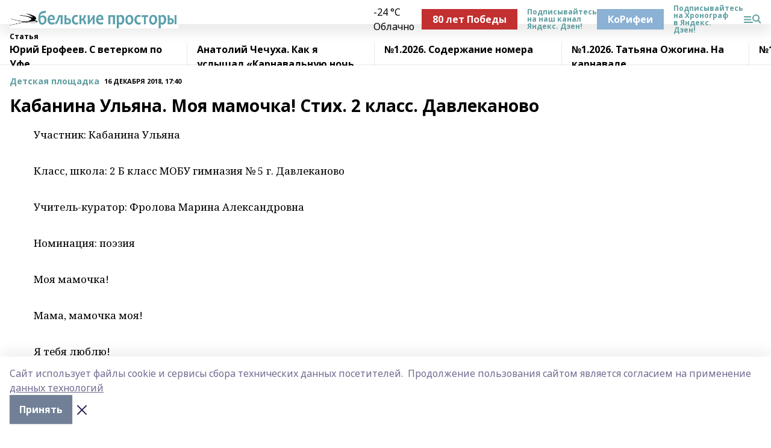

--- FILE ---
content_type: text/html; charset=utf-8
request_url: https://belprost.ru/articles/detskaya-ploshchadka/2018-12-16/kabanina-ulyana-moya-mamochka-stih-2-klass-davlekanovo-112724
body_size: 32563
content:
<!doctype html>
<html data-n-head-ssr lang="ru" data-n-head="%7B%22lang%22:%7B%22ssr%22:%22ru%22%7D%7D">
  <head >
    <title>Кабанина Ульяна. Моя мамочка! Стих. 2 класс. Давлеканово</title><meta data-n-head="ssr" data-hid="google" name="google" content="notranslate"><meta data-n-head="ssr" data-hid="charset" charset="utf-8"><meta data-n-head="ssr" data-hid="og:image" property="og:image" content="https://api.bashinform.ru/attachments/95eb384505f2f5a2c44bf6564a4bf26fe9731b30/store/91394c0faccc653058e91cef0cadae2b38ff82a0b55ddaccafebac38f867/%D0%91%D0%B5%D0%B7+%D0%B8%D0%BC%D0%B5%D0%BD%D0%B8-18888888.png"><meta data-n-head="ssr" name="viewport" content="width=1300"><meta data-n-head="ssr" data-hid="og:url" property="og:url" content="https://belprost.ru/articles/detskaya-ploshchadka/2018-12-16/kabanina-ulyana-moya-mamochka-stih-2-klass-davlekanovo-112724"><meta data-n-head="ssr" data-hid="og:type" property="og:type" content="article"><meta data-n-head="ssr" name="yandex-verification" content="5eab310bfba74a2f"><meta data-n-head="ssr" name="zen-verification" content="eXkM1d5ok9zGztWjYP5pAcEwnvXllFT4mLWHZiypL279z9HaVGupRjH6Mxfr1zST"><meta data-n-head="ssr" name="google-site-verification" content="YQ1zrJ4TjsS-OFjr64P0Zj8TTXZXuNWCLrsElZcwjCA"><meta data-n-head="ssr" data-hid="og:title" property="og:title" content="Кабанина Ульяна. Моя мамочка! Стих. 2 класс. Давлеканово"><meta data-n-head="ssr" data-hid="og:description" property="og:description" content="Кабанина Ульяна. Моя мамочка! Стих. 2 класс. Давлеканово"><meta data-n-head="ssr" data-hid="description" name="description" content="Кабанина Ульяна. Моя мамочка! Стих. 2 класс. Давлеканово"><link data-n-head="ssr" rel="icon" href="https://api.bashinform.ru/attachments/f757a264671792a7b1a2a998152b5d4ec425b30e/store/254c95e4f82956fbd370e9a0c443d5adbec071232b818db8f621177f59d8/favicon.svg"><link data-n-head="ssr" rel="canonical" href="https://belprost.ru/articles/detskaya-ploshchadka/2018-12-16/kabanina-ulyana-moya-mamochka-stih-2-klass-davlekanovo-112724"><link data-n-head="ssr" rel="preconnect" href="https://fonts.googleapis.com"><link data-n-head="ssr" rel="stylesheet" href="/fonts/noto-sans/index.css"><link data-n-head="ssr" rel="stylesheet" href="https://fonts.googleapis.com/css2?family=Noto+Serif:wght@400;700&amp;display=swap"><link data-n-head="ssr" rel="stylesheet" href="https://fonts.googleapis.com/css2?family=Inter:wght@400;600;700;900&amp;display=swap"><link data-n-head="ssr" rel="stylesheet" href="https://fonts.googleapis.com/css2?family=Montserrat:wght@400;700&amp;display=swap"><link data-n-head="ssr" rel="stylesheet" href="https://fonts.googleapis.com/css2?family=Pacifico&amp;display=swap"><style data-n-head="ssr">:root { --active-color: #5F9EA0; }</style><script data-n-head="ssr" src="https://yastatic.net/pcode/adfox/loader.js" crossorigin="anonymous"></script><script data-n-head="ssr" src="https://vk.com/js/api/openapi.js" async></script><script data-n-head="ssr" src="https://widget.sparrow.ru/js/embed.js" async></script><script data-n-head="ssr" src="//web.webpushs.com/js/push/c87482db1f8b41f808c3b0ff2a07d260_1.js" async></script><script data-n-head="ssr" type="application/ld+json">{
            "@context": "https://schema.org",
            "@type": "NewsArticle",
            "mainEntityOfPage": {
              "@type": "WebPage",
              "@id": "https://belprost.ru/articles/detskaya-ploshchadka/2018-12-16/kabanina-ulyana-moya-mamochka-stih-2-klass-davlekanovo-112724"
            },
            "headline" : "Кабанина Ульяна. Моя мамочка! Стих. 2 класс. Давлеканово",
            "image": [
              "https://api.bashinform.ru/attachments/95eb384505f2f5a2c44bf6564a4bf26fe9731b30/store/91394c0faccc653058e91cef0cadae2b38ff82a0b55ddaccafebac38f867/%D0%91%D0%B5%D0%B7+%D0%B8%D0%BC%D0%B5%D0%BD%D0%B8-18888888.png"
            ],
            "datePublished": "2018-12-16T17:40:19.000+05:00",
            "author": [],
            "publisher": {
              "@type": "Organization",
              "name": "Бельские просторы",
              "logo": {
                "@type": "ImageObject",
                "url": "https://api.bashinform.ru/attachments/95eb384505f2f5a2c44bf6564a4bf26fe9731b30/store/91394c0faccc653058e91cef0cadae2b38ff82a0b55ddaccafebac38f867/%D0%91%D0%B5%D0%B7+%D0%B8%D0%BC%D0%B5%D0%BD%D0%B8-18888888.png"
              }
            },
            "description": ""
          }</script><link rel="preload" href="/_nuxt/274f3bb.js" as="script"><link rel="preload" href="/_nuxt/622ad3e.js" as="script"><link rel="preload" href="/_nuxt/ee7430d.js" as="script"><link rel="preload" href="/_nuxt/bbaf3f9.js" as="script"><link rel="preload" href="/_nuxt/b3945eb.js" as="script"><link rel="preload" href="/_nuxt/1f4701a.js" as="script"><link rel="preload" href="/_nuxt/bb7a823.js" as="script"><link rel="preload" href="/_nuxt/61cd1ad.js" as="script"><link rel="preload" href="/_nuxt/3795d03.js" as="script"><link rel="preload" href="/_nuxt/9842943.js" as="script"><style data-vue-ssr-id="02097838:0 0211d3d2:0 7e56e4e3:0 78c231fa:0 2b202313:0 3ba5510c:0 7deb7420:0 7501b878:0 67a80222:0 01f9c408:0 f11faff8:0 01b9542b:0 74a8f3db:0 fd82e6f0:0 69552a97:0 2bc4b7f8:0 67baf181:0 a473ccf0:0 3eb3f9ae:0 0684d134:0 7eba589d:0 6ec1390e:0 689e6882:0 77d4baa4:0 44e53ad8:0 d15e8f64:0">.fade-enter,.fade-leave-to{opacity:0}.fade-enter-active,.fade-leave-active{transition:opacity .2s ease}.fade-up-enter-active,.fade-up-leave-active{transition:all .35s}.fade-up-enter,.fade-up-leave-to{opacity:0;transform:translateY(-20px)}.rubric-date{display:flex;align-items:flex-end;margin-bottom:1rem}.cm-rubric{font-weight:700;font-size:14px;margin-right:.5rem;color:var(--active-color)}.cm-date{font-size:11px;text-transform:uppercase;font-weight:700}.cm-story{font-weight:700;font-size:14px;margin-left:.5rem;margin-right:.5rem;color:var(--active-color)}.serif-text{font-family:Noto Serif,serif;line-height:1.65;font-size:17px}.bg-img{background-size:cover;background-position:50%;height:0;position:relative;background-color:#e2e2e2;padding-bottom:56%;>img{position:absolute;left:0;top:0;width:100%;height:100%;-o-object-fit:cover;object-fit:cover;-o-object-position:center;object-position:center}}.btn{--text-opacity:1;color:#fff;color:rgba(255,255,255,var(--text-opacity));text-align:center;padding-top:1.5rem;padding-bottom:1.5rem;font-weight:700;cursor:pointer;margin-top:2rem;border-radius:8px;font-size:20px;background:var(--active-color)}.checkbox{border-radius:.5rem;border-width:1px;margin-right:1.25rem;cursor:pointer;border-color:#e9e9eb;width:32px;height:32px}.checkbox.__active{background:var(--active-color) 50% no-repeat url([data-uri]);border-color:var(--active-color)}.h1{margin-top:1rem;margin-bottom:1.5rem;font-weight:700;line-height:1.07;font-size:32px}.all-matters{text-align:center;cursor:pointer;padding-top:1.5rem;padding-bottom:1.5rem;font-weight:700;margin-bottom:2rem;border-radius:8px;background:#f5f5f5;font-size:20px}.all-matters.__small{padding-top:.75rem;padding-bottom:.75rem;margin-top:1.5rem;font-size:14px;border-radius:4px}[data-desktop]{.rubric-date{margin-bottom:1.25rem}.h1{font-size:46px;margin-top:1.5rem;margin-bottom:1.5rem}section.cols{display:grid;margin-left:58px;grid-gap:16px;grid-template-columns:816px 42px 300px}section.list-cols{display:grid;grid-gap:40px;grid-template-columns:1fr 300px}.matter-grid{display:flex;flex-wrap:wrap;margin-right:-16px}.top-sticky{position:-webkit-sticky;position:sticky;top:48px}.top-sticky.local{top:56px}.top-sticky.ig{top:86px}.top-sticky-matter{position:-webkit-sticky;position:sticky;z-index:1;top:102px}.top-sticky-matter.local{top:110px}.top-sticky-matter.ig{top:140px}}.search-form{display:flex;border-bottom-width:1px;--border-opacity:1;border-color:#fff;border-color:rgba(255,255,255,var(--border-opacity));padding-bottom:.75rem;justify-content:space-between;align-items:center;--text-opacity:1;color:#fff;color:rgba(255,255,255,var(--text-opacity));.reset{cursor:pointer;opacity:.5;display:block}input{background-color:transparent;border-style:none;--text-opacity:1;color:#fff;color:rgba(255,255,255,var(--text-opacity));outline:2px solid transparent;outline-offset:2px;width:66.666667%;font-size:20px}input::-moz-placeholder{color:hsla(0,0%,100%,.18824)}input:-ms-input-placeholder{color:hsla(0,0%,100%,.18824)}input::placeholder{color:hsla(0,0%,100%,.18824)}}[data-desktop] .search-form{width:820px;button{border-radius:.25rem;font-weight:700;padding:.5rem 1.5rem;cursor:pointer;--text-opacity:1;color:#fff;color:rgba(255,255,255,var(--text-opacity));font-size:22px;background:var(--active-color)}input{font-size:28px}.reset{margin-right:2rem;margin-left:auto}}html.locked{overflow:hidden}html{body{letter-spacing:-.03em;font-family:Noto Sans,sans-serif;line-height:1.19;font-size:14px}ol,ul{margin-left:2rem;margin-bottom:1rem;li{margin-bottom:.5rem}}ol{list-style-type:decimal}ul{list-style-type:disc}a{cursor:pointer;color:inherit}iframe,img,object,video{max-width:100%}}.container{padding-left:16px;padding-right:16px}[data-desktop]{min-width:1250px;.container{margin-left:auto;margin-right:auto;padding-left:0;padding-right:0;width:1250px}}
/*! normalize.css v8.0.1 | MIT License | github.com/necolas/normalize.css */html{line-height:1.15;-webkit-text-size-adjust:100%}body{margin:0}main{display:block}h1{font-size:2em;margin:.67em 0}hr{box-sizing:content-box;height:0;overflow:visible}pre{font-family:monospace,monospace;font-size:1em}a{background-color:transparent}abbr[title]{border-bottom:none;text-decoration:underline;-webkit-text-decoration:underline dotted;text-decoration:underline dotted}b,strong{font-weight:bolder}code,kbd,samp{font-family:monospace,monospace;font-size:1em}small{font-size:80%}sub,sup{font-size:75%;line-height:0;position:relative;vertical-align:baseline}sub{bottom:-.25em}sup{top:-.5em}img{border-style:none}button,input,optgroup,select,textarea{font-family:inherit;font-size:100%;line-height:1.15;margin:0}button,input{overflow:visible}button,select{text-transform:none}[type=button],[type=reset],[type=submit],button{-webkit-appearance:button}[type=button]::-moz-focus-inner,[type=reset]::-moz-focus-inner,[type=submit]::-moz-focus-inner,button::-moz-focus-inner{border-style:none;padding:0}[type=button]:-moz-focusring,[type=reset]:-moz-focusring,[type=submit]:-moz-focusring,button:-moz-focusring{outline:1px dotted ButtonText}fieldset{padding:.35em .75em .625em}legend{box-sizing:border-box;color:inherit;display:table;max-width:100%;padding:0;white-space:normal}progress{vertical-align:baseline}textarea{overflow:auto}[type=checkbox],[type=radio]{box-sizing:border-box;padding:0}[type=number]::-webkit-inner-spin-button,[type=number]::-webkit-outer-spin-button{height:auto}[type=search]{-webkit-appearance:textfield;outline-offset:-2px}[type=search]::-webkit-search-decoration{-webkit-appearance:none}::-webkit-file-upload-button{-webkit-appearance:button;font:inherit}details{display:block}summary{display:list-item}[hidden],template{display:none}blockquote,dd,dl,figure,h1,h2,h3,h4,h5,h6,hr,p,pre{margin:0}button{background-color:transparent;background-image:none}button:focus{outline:1px dotted;outline:5px auto -webkit-focus-ring-color}fieldset,ol,ul{margin:0;padding:0}ol,ul{list-style:none}html{font-family:Noto Sans,sans-serif;line-height:1.5}*,:after,:before{box-sizing:border-box;border:0 solid #e2e8f0}hr{border-top-width:1px}img{border-style:solid}textarea{resize:vertical}input::-moz-placeholder,textarea::-moz-placeholder{color:#a0aec0}input:-ms-input-placeholder,textarea:-ms-input-placeholder{color:#a0aec0}input::placeholder,textarea::placeholder{color:#a0aec0}[role=button],button{cursor:pointer}table{border-collapse:collapse}h1,h2,h3,h4,h5,h6{font-size:inherit;font-weight:inherit}a{color:inherit;text-decoration:inherit}button,input,optgroup,select,textarea{padding:0;line-height:inherit;color:inherit}code,kbd,pre,samp{font-family:Menlo,Monaco,Consolas,"Liberation Mono","Courier New",monospace}audio,canvas,embed,iframe,img,object,svg,video{display:block;vertical-align:middle}img,video{max-width:100%;height:auto}.appearance-none{-webkit-appearance:none;-moz-appearance:none;appearance:none}.bg-transparent{background-color:transparent}.bg-black{--bg-opacity:1;background-color:#000;background-color:rgba(0,0,0,var(--bg-opacity))}.bg-white{--bg-opacity:1;background-color:#fff;background-color:rgba(255,255,255,var(--bg-opacity))}.bg-gray-200{--bg-opacity:1;background-color:#edf2f7;background-color:rgba(237,242,247,var(--bg-opacity))}.bg-center{background-position:50%}.bg-top{background-position:top}.bg-no-repeat{background-repeat:no-repeat}.bg-cover{background-size:cover}.bg-contain{background-size:contain}.border-collapse{border-collapse:collapse}.border-black{--border-opacity:1;border-color:#000;border-color:rgba(0,0,0,var(--border-opacity))}.border-blue-400{--border-opacity:1;border-color:#63b3ed;border-color:rgba(99,179,237,var(--border-opacity))}.rounded{border-radius:.25rem}.rounded-lg{border-radius:.5rem}.rounded-full{border-radius:9999px}.border-none{border-style:none}.border-2{border-width:2px}.border-4{border-width:4px}.border{border-width:1px}.border-t-0{border-top-width:0}.border-t{border-top-width:1px}.border-b{border-bottom-width:1px}.cursor-pointer{cursor:pointer}.block{display:block}.inline-block{display:inline-block}.flex{display:flex}.table{display:table}.grid{display:grid}.hidden{display:none}.flex-col{flex-direction:column}.flex-wrap{flex-wrap:wrap}.flex-no-wrap{flex-wrap:nowrap}.items-center{align-items:center}.justify-center{justify-content:center}.justify-between{justify-content:space-between}.flex-grow-0{flex-grow:0}.flex-shrink-0{flex-shrink:0}.order-first{order:-9999}.order-last{order:9999}.font-sans{font-family:Noto Sans,sans-serif}.font-serif{font-family:Noto Serif,serif}.font-medium{font-weight:500}.font-semibold{font-weight:600}.font-bold{font-weight:700}.h-3{height:.75rem}.h-6{height:1.5rem}.h-12{height:3rem}.h-auto{height:auto}.h-full{height:100%}.text-xs{font-size:11px}.text-sm{font-size:12px}.text-base{font-size:14px}.text-lg{font-size:16px}.text-xl{font-size:18px}.text-2xl{font-size:21px}.text-3xl{font-size:30px}.text-4xl{font-size:46px}.leading-6{line-height:1.5rem}.leading-none{line-height:1}.leading-tight{line-height:1.07}.leading-snug{line-height:1.125}.m-0{margin:0}.my-0{margin-top:0;margin-bottom:0}.mx-0{margin-left:0;margin-right:0}.mx-1{margin-left:.25rem;margin-right:.25rem}.mx-2{margin-left:.5rem;margin-right:.5rem}.my-4{margin-top:1rem;margin-bottom:1rem}.mx-4{margin-left:1rem;margin-right:1rem}.my-5{margin-top:1.25rem;margin-bottom:1.25rem}.mx-5{margin-left:1.25rem;margin-right:1.25rem}.my-6{margin-top:1.5rem;margin-bottom:1.5rem}.my-8{margin-top:2rem;margin-bottom:2rem}.mx-auto{margin-left:auto;margin-right:auto}.-mx-3{margin-left:-.75rem;margin-right:-.75rem}.-my-4{margin-top:-1rem;margin-bottom:-1rem}.mt-0{margin-top:0}.mr-0{margin-right:0}.mb-0{margin-bottom:0}.ml-0{margin-left:0}.mt-1{margin-top:.25rem}.mr-1{margin-right:.25rem}.mb-1{margin-bottom:.25rem}.ml-1{margin-left:.25rem}.mt-2{margin-top:.5rem}.mr-2{margin-right:.5rem}.mb-2{margin-bottom:.5rem}.ml-2{margin-left:.5rem}.mt-3{margin-top:.75rem}.mr-3{margin-right:.75rem}.mb-3{margin-bottom:.75rem}.mt-4{margin-top:1rem}.mr-4{margin-right:1rem}.mb-4{margin-bottom:1rem}.ml-4{margin-left:1rem}.mt-5{margin-top:1.25rem}.mr-5{margin-right:1.25rem}.mb-5{margin-bottom:1.25rem}.mt-6{margin-top:1.5rem}.mr-6{margin-right:1.5rem}.mb-6{margin-bottom:1.5rem}.mt-8{margin-top:2rem}.mr-8{margin-right:2rem}.mb-8{margin-bottom:2rem}.ml-8{margin-left:2rem}.mt-10{margin-top:2.5rem}.ml-10{margin-left:2.5rem}.mt-12{margin-top:3rem}.mb-12{margin-bottom:3rem}.mt-16{margin-top:4rem}.mb-16{margin-bottom:4rem}.mr-20{margin-right:5rem}.mr-auto{margin-right:auto}.ml-auto{margin-left:auto}.mt-px{margin-top:1px}.-mt-2{margin-top:-.5rem}.max-w-none{max-width:none}.max-w-full{max-width:100%}.object-contain{-o-object-fit:contain;object-fit:contain}.object-cover{-o-object-fit:cover;object-fit:cover}.object-center{-o-object-position:center;object-position:center}.opacity-0{opacity:0}.opacity-50{opacity:.5}.outline-none{outline:2px solid transparent;outline-offset:2px}.overflow-auto{overflow:auto}.overflow-hidden{overflow:hidden}.overflow-visible{overflow:visible}.p-0{padding:0}.p-2{padding:.5rem}.p-3{padding:.75rem}.p-4{padding:1rem}.p-8{padding:2rem}.px-0{padding-left:0;padding-right:0}.py-1{padding-top:.25rem;padding-bottom:.25rem}.px-1{padding-left:.25rem;padding-right:.25rem}.py-2{padding-top:.5rem;padding-bottom:.5rem}.px-2{padding-left:.5rem;padding-right:.5rem}.py-3{padding-top:.75rem;padding-bottom:.75rem}.px-3{padding-left:.75rem;padding-right:.75rem}.py-4{padding-top:1rem;padding-bottom:1rem}.px-4{padding-left:1rem;padding-right:1rem}.px-5{padding-left:1.25rem;padding-right:1.25rem}.px-6{padding-left:1.5rem;padding-right:1.5rem}.py-8{padding-top:2rem;padding-bottom:2rem}.py-10{padding-top:2.5rem;padding-bottom:2.5rem}.pt-0{padding-top:0}.pr-0{padding-right:0}.pb-0{padding-bottom:0}.pt-1{padding-top:.25rem}.pt-2{padding-top:.5rem}.pb-2{padding-bottom:.5rem}.pl-2{padding-left:.5rem}.pt-3{padding-top:.75rem}.pb-3{padding-bottom:.75rem}.pt-4{padding-top:1rem}.pr-4{padding-right:1rem}.pb-4{padding-bottom:1rem}.pl-4{padding-left:1rem}.pt-5{padding-top:1.25rem}.pr-5{padding-right:1.25rem}.pb-5{padding-bottom:1.25rem}.pl-5{padding-left:1.25rem}.pt-6{padding-top:1.5rem}.pb-6{padding-bottom:1.5rem}.pl-6{padding-left:1.5rem}.pt-8{padding-top:2rem}.pb-8{padding-bottom:2rem}.pr-10{padding-right:2.5rem}.pb-12{padding-bottom:3rem}.pl-12{padding-left:3rem}.pb-16{padding-bottom:4rem}.pointer-events-none{pointer-events:none}.fixed{position:fixed}.absolute{position:absolute}.relative{position:relative}.sticky{position:-webkit-sticky;position:sticky}.top-0{top:0}.right-0{right:0}.bottom-0{bottom:0}.left-0{left:0}.left-auto{left:auto}.shadow{box-shadow:0 1px 3px 0 rgba(0,0,0,.1),0 1px 2px 0 rgba(0,0,0,.06)}.shadow-none{box-shadow:none}.text-center{text-align:center}.text-right{text-align:right}.text-transparent{color:transparent}.text-black{--text-opacity:1;color:#000;color:rgba(0,0,0,var(--text-opacity))}.text-white{--text-opacity:1;color:#fff;color:rgba(255,255,255,var(--text-opacity))}.text-gray-600{--text-opacity:1;color:#718096;color:rgba(113,128,150,var(--text-opacity))}.text-gray-700{--text-opacity:1;color:#4a5568;color:rgba(74,85,104,var(--text-opacity))}.uppercase{text-transform:uppercase}.underline{text-decoration:underline}.tracking-tight{letter-spacing:-.05em}.select-none{-webkit-user-select:none;-moz-user-select:none;-ms-user-select:none;user-select:none}.select-all{-webkit-user-select:all;-moz-user-select:all;-ms-user-select:all;user-select:all}.visible{visibility:visible}.invisible{visibility:hidden}.whitespace-no-wrap{white-space:nowrap}.w-3{width:.75rem}.w-auto{width:auto}.w-1\/3{width:33.333333%}.w-full{width:100%}.z-20{z-index:20}.z-50{z-index:50}.gap-1{grid-gap:.25rem;gap:.25rem}.gap-2{grid-gap:.5rem;gap:.5rem}.gap-3{grid-gap:.75rem;gap:.75rem}.gap-4{grid-gap:1rem;gap:1rem}.gap-5{grid-gap:1.25rem;gap:1.25rem}.gap-6{grid-gap:1.5rem;gap:1.5rem}.gap-8{grid-gap:2rem;gap:2rem}.gap-10{grid-gap:2.5rem;gap:2.5rem}.grid-cols-1{grid-template-columns:repeat(1,minmax(0,1fr))}.grid-cols-2{grid-template-columns:repeat(2,minmax(0,1fr))}.grid-cols-3{grid-template-columns:repeat(3,minmax(0,1fr))}.grid-cols-4{grid-template-columns:repeat(4,minmax(0,1fr))}.grid-cols-5{grid-template-columns:repeat(5,minmax(0,1fr))}.transform{--transform-translate-x:0;--transform-translate-y:0;--transform-rotate:0;--transform-skew-x:0;--transform-skew-y:0;--transform-scale-x:1;--transform-scale-y:1;transform:translateX(var(--transform-translate-x)) translateY(var(--transform-translate-y)) rotate(var(--transform-rotate)) skewX(var(--transform-skew-x)) skewY(var(--transform-skew-y)) scaleX(var(--transform-scale-x)) scaleY(var(--transform-scale-y))}.transition-all{transition-property:all}.transition{transition-property:background-color,border-color,color,fill,stroke,opacity,box-shadow,transform}@-webkit-keyframes spin{to{transform:rotate(1turn)}}@keyframes spin{to{transform:rotate(1turn)}}@-webkit-keyframes ping{75%,to{transform:scale(2);opacity:0}}@keyframes ping{75%,to{transform:scale(2);opacity:0}}@-webkit-keyframes pulse{50%{opacity:.5}}@keyframes pulse{50%{opacity:.5}}@-webkit-keyframes bounce{0%,to{transform:translateY(-25%);-webkit-animation-timing-function:cubic-bezier(.8,0,1,1);animation-timing-function:cubic-bezier(.8,0,1,1)}50%{transform:none;-webkit-animation-timing-function:cubic-bezier(0,0,.2,1);animation-timing-function:cubic-bezier(0,0,.2,1)}}@keyframes bounce{0%,to{transform:translateY(-25%);-webkit-animation-timing-function:cubic-bezier(.8,0,1,1);animation-timing-function:cubic-bezier(.8,0,1,1)}50%{transform:none;-webkit-animation-timing-function:cubic-bezier(0,0,.2,1);animation-timing-function:cubic-bezier(0,0,.2,1)}}
.nuxt-progress{position:fixed;top:0;left:0;right:0;height:2px;width:0;opacity:1;transition:width .1s,opacity .4s;background-color:var(--active-color);z-index:999999}.nuxt-progress.nuxt-progress-notransition{transition:none}.nuxt-progress-failed{background-color:red}
.page_1iNBq{position:relative;min-height:65vh}[data-desktop]{.topBanner_Im5IM{margin-left:auto;margin-right:auto;width:1256px}}
.bnr_2VvRX{margin-left:auto;margin-right:auto;width:300px}.bnr_2VvRX:not(:empty){margin-bottom:1rem}.bnrContainer_1ho9N.mb-0 .bnr_2VvRX{margin-bottom:0}[data-desktop]{.bnr_2VvRX{width:auto;margin-left:0;margin-right:0}}
.topline-container[data-v-7682f57c]{position:-webkit-sticky;position:sticky;top:0;z-index:10}.bottom-menu[data-v-7682f57c]{--bg-opacity:1;background-color:#fff;background-color:rgba(255,255,255,var(--bg-opacity));height:45px;box-shadow:0 15px 20px rgba(0,0,0,.08)}.bottom-menu.__dark[data-v-7682f57c]{--bg-opacity:1;background-color:#000;background-color:rgba(0,0,0,var(--bg-opacity));.bottom-menu-link{--text-opacity:1;color:#fff;color:rgba(255,255,255,var(--text-opacity))}.bottom-menu-link:hover{color:var(--active-color)}}.bottom-menu-links[data-v-7682f57c]{display:flex;overflow:auto;grid-gap:1rem;gap:1rem;padding-top:1rem;padding-bottom:1rem;scrollbar-width:none}.bottom-menu-links[data-v-7682f57c]::-webkit-scrollbar{display:none}.bottom-menu-link[data-v-7682f57c]{white-space:nowrap;font-weight:700}.bottom-menu-link[data-v-7682f57c]:hover{color:var(--active-color)}
.topline_KUXuM{--bg-opacity:1;background-color:#fff;background-color:rgba(255,255,255,var(--bg-opacity));padding-top:.5rem;padding-bottom:.5rem;position:relative;box-shadow:0 15px 20px rgba(0,0,0,.08);height:40px;z-index:1}.topline_KUXuM.__dark_3HDH5{--bg-opacity:1;background-color:#000;background-color:rgba(0,0,0,var(--bg-opacity))}[data-desktop]{.topline_KUXuM{height:50px}}
.container_3LUUG{display:flex;align-items:center;justify-content:space-between}.container_3LUUG.__dark_AMgBk{.logo_1geVj{--text-opacity:1;color:#fff;color:rgba(255,255,255,var(--text-opacity))}.menu-trigger_2_P72{--bg-opacity:1;background-color:#fff;background-color:rgba(255,255,255,var(--bg-opacity))}.lang_107ai,.topline-item_1BCyx{--text-opacity:1;color:#fff;color:rgba(255,255,255,var(--text-opacity))}.lang_107ai{background-image:url([data-uri])}}.lang_107ai{margin-left:auto;margin-right:1.25rem;padding-right:1rem;padding-left:.5rem;cursor:pointer;display:flex;align-items:center;font-weight:700;-webkit-appearance:none;-moz-appearance:none;appearance:none;outline:2px solid transparent;outline-offset:2px;text-transform:uppercase;background:no-repeat url([data-uri]) calc(100% - 3px) 50%}.logo-img_9ttWw{max-height:30px}.logo-text_Gwlnp{white-space:nowrap;font-family:Pacifico,serif;font-size:24px;line-height:.9;color:var(--active-color)}.menu-trigger_2_P72{cursor:pointer;width:30px;height:24px;background:var(--active-color);-webkit-mask:no-repeat url(/_nuxt/img/menu.cffb7c4.svg) center;mask:no-repeat url(/_nuxt/img/menu.cffb7c4.svg) center}.menu-trigger_2_P72.__cross_3NUSb{-webkit-mask-image:url([data-uri]);mask-image:url([data-uri])}.topline-item_1BCyx{font-weight:700;line-height:1;margin-right:16px}.topline-item_1BCyx,.topline-item_1BCyx.blue_1SDgs,.topline-item_1BCyx.red_1EmKm{--text-opacity:1;color:#fff;color:rgba(255,255,255,var(--text-opacity))}.topline-item_1BCyx.blue_1SDgs,.topline-item_1BCyx.red_1EmKm{padding:9px 18px;background:#8bb1d4}.topline-item_1BCyx.red_1EmKm{background:#c23030}.topline-item_1BCyx.default_3xuLv{font-size:12px;color:var(--active-color);max-width:100px}[data-desktop]{.logo-img_9ttWw{max-height:40px}.logo-text_Gwlnp{position:relative;top:-3px;font-size:36px}.slogan-desktop_2LraR{font-size:11px;margin-left:2.5rem;font-weight:700;text-transform:uppercase;color:#5e6a70}.lang_107ai{margin-left:0}}
.weather[data-v-f75b9a02]{display:flex;align-items:center;.icon{border-radius:9999px;margin-right:.5rem;background:var(--active-color) no-repeat 50%/11px;width:18px;height:18px}.clear{background-image:url(/_nuxt/img/clear.504a39c.svg)}.clouds{background-image:url(/_nuxt/img/clouds.35bb1b1.svg)}.few_clouds{background-image:url(/_nuxt/img/few_clouds.849e8ce.svg)}.rain{background-image:url(/_nuxt/img/rain.fa221cc.svg)}.snow{background-image:url(/_nuxt/img/snow.3971728.svg)}.thunderstorm_w_rain{background-image:url(/_nuxt/img/thunderstorm_w_rain.f4f5bf2.svg)}.thunderstorm{background-image:url(/_nuxt/img/thunderstorm.bbf00c1.svg)}.text{font-size:12px;font-weight:700;line-height:1;color:rgba(0,0,0,.9)}}.__dark.weather .text[data-v-f75b9a02]{--text-opacity:1;color:#fff;color:rgba(255,255,255,var(--text-opacity))}
.block_35WEi{position:-webkit-sticky;position:sticky;left:0;width:100%;padding-top:.75rem;padding-bottom:.75rem;--bg-opacity:1;background-color:#fff;background-color:rgba(255,255,255,var(--bg-opacity));--text-opacity:1;color:#000;color:rgba(0,0,0,var(--text-opacity));height:68px;z-index:8;border-bottom:1px solid rgba(0,0,0,.08235)}.block_35WEi.invisible_3bwn4{visibility:hidden}.block_35WEi.local_2u9p8,.block_35WEi.local_ext_2mSQw{top:40px}.block_35WEi.local_2u9p8.has_bottom_items_u0rcZ,.block_35WEi.local_ext_2mSQw.has_bottom_items_u0rcZ{top:85px}.block_35WEi.ig_3ld7e{top:50px}.block_35WEi.ig_3ld7e.has_bottom_items_u0rcZ{top:95px}.block_35WEi.bi_3BhQ1,.block_35WEi.bi_ext_1Yp6j{top:49px}.block_35WEi.bi_3BhQ1.has_bottom_items_u0rcZ,.block_35WEi.bi_ext_1Yp6j.has_bottom_items_u0rcZ{top:94px}.block_35WEi.red_wPGsU{background:#fdf3f3;.blockTitle_1BF2P{color:#d65a47}}.block_35WEi.blue_2AJX7{background:#e6ecf2;.blockTitle_1BF2P{color:#8bb1d4}}.block_35WEi{.loading_1RKbb{height:1.5rem;margin:0 auto}}.blockTitle_1BF2P{font-weight:700;font-size:12px;margin-bottom:.25rem;display:inline-block;overflow:hidden;max-height:1.2em;display:-webkit-box;-webkit-line-clamp:1;-webkit-box-orient:vertical;text-overflow:ellipsis}.items_2XU71{display:flex;overflow:auto;margin-left:-16px;margin-right:-16px;padding-left:16px;padding-right:16px}.items_2XU71::-webkit-scrollbar{display:none}.item_KFfAv{flex-shrink:0;flex-grow:0;padding-right:1rem;margin-right:1rem;font-weight:700;overflow:hidden;width:295px;max-height:2.4em;border-right:1px solid rgba(0,0,0,.08235);display:-webkit-box;-webkit-line-clamp:2;-webkit-box-orient:vertical;text-overflow:ellipsis}.item_KFfAv:hover{opacity:.75}[data-desktop]{.block_35WEi{height:54px}.block_35WEi.local_2u9p8,.block_35WEi.local_ext_2mSQw{top:50px}.block_35WEi.local_2u9p8.has_bottom_items_u0rcZ,.block_35WEi.local_ext_2mSQw.has_bottom_items_u0rcZ{top:95px}.block_35WEi.ig_3ld7e{top:80px}.block_35WEi.ig_3ld7e.has_bottom_items_u0rcZ{top:125px}.block_35WEi.bi_3BhQ1,.block_35WEi.bi_ext_1Yp6j{top:42px}.block_35WEi.bi_3BhQ1.has_bottom_items_u0rcZ,.block_35WEi.bi_ext_1Yp6j.has_bottom_items_u0rcZ{top:87px}.block_35WEi.image_3yONs{.prev_1cQoq{background-image:url([data-uri])}.next_827zB{background-image:url([data-uri])}}.wrapper_TrcU4{display:grid;grid-template-columns:240px calc(100% - 320px)}.next_827zB,.prev_1cQoq{position:absolute;cursor:pointer;width:24px;height:24px;top:4px;left:210px;background:url([data-uri])}.next_827zB{left:auto;right:15px;background:url([data-uri])}.blockTitle_1BF2P{font-size:18px;padding-right:2.5rem;margin-right:0;max-height:2.4em;-webkit-line-clamp:2}.items_2XU71{margin-left:0;padding-left:0;-ms-scroll-snap-type:x mandatory;scroll-snap-type:x mandatory;scroll-behavior:smooth;scrollbar-width:none}.item_KFfAv,.items_2XU71{margin-right:0;padding-right:0}.item_KFfAv{padding-left:1.25rem;scroll-snap-align:start;width:310px;border-left:1px solid rgba(0,0,0,.08235);border-right:none}}
@-webkit-keyframes rotate-data-v-8cdd8c10{0%{transform:rotate(0)}to{transform:rotate(1turn)}}@keyframes rotate-data-v-8cdd8c10{0%{transform:rotate(0)}to{transform:rotate(1turn)}}.component[data-v-8cdd8c10]{height:3rem;margin-top:1.5rem;margin-bottom:1.5rem;display:flex;justify-content:center;align-items:center;span{height:100%;width:4rem;background:no-repeat url(/_nuxt/img/loading.dd38236.svg) 50%/contain;-webkit-animation:rotate-data-v-8cdd8c10 .8s infinite;animation:rotate-data-v-8cdd8c10 .8s infinite}}
.promo_ZrQsB{text-align:center;display:block;--text-opacity:1;color:#fff;color:rgba(255,255,255,var(--text-opacity));font-weight:500;font-size:16px;line-height:1;position:relative;z-index:1;background:#d65a47;padding:6px 20px}[data-desktop]{.promo_ZrQsB{margin-left:auto;margin-right:auto;font-size:18px;padding:12px 40px}}
.feedTriggerMobile_1uP3h{text-align:center;width:100%;left:0;bottom:0;padding:1rem;color:#000;color:rgba(0,0,0,var(--text-opacity));background:#e7e7e7;filter:drop-shadow(0 -10px 30px rgba(0,0,0,.4))}.feedTriggerMobile_1uP3h,[data-desktop] .feedTriggerDesktop_eR1zC{position:fixed;font-weight:700;--text-opacity:1;z-index:8}[data-desktop] .feedTriggerDesktop_eR1zC{color:#fff;color:rgba(255,255,255,var(--text-opacity));cursor:pointer;padding:1rem 1rem 1rem 1.5rem;display:flex;align-items:center;justify-content:space-between;width:auto;font-size:28px;right:20px;bottom:20px;line-height:.85;background:var(--active-color);.new_36fkO{--bg-opacity:1;background-color:#fff;background-color:rgba(255,255,255,var(--bg-opacity));font-size:18px;padding:.25rem .5rem;margin-left:1rem;color:var(--active-color)}}
.noindex_1PbKm{display:block}.rubricDate_XPC5P{display:flex;margin-bottom:1rem;align-items:center;flex-wrap:wrap;grid-row-gap:.5rem;row-gap:.5rem}[data-desktop]{.rubricDate_XPC5P{margin-left:58px}.noindex_1PbKm,.pollContainer_25rgc{margin-left:40px}.noindex_1PbKm{width:700px}}
.h1_fQcc_{margin-top:0;margin-bottom:1rem;font-size:28px}.bigLead_37UJd{margin-bottom:1.25rem;font-size:20px}[data-desktop]{.h1_fQcc_{margin-bottom:1.25rem;margin-top:0;font-size:40px}.bigLead_37UJd{font-size:21px;margin-bottom:2rem}.smallLead_3mYo6{font-size:21px;font-weight:500}.leadImg_n0Xok{display:grid;grid-gap:2rem;gap:2rem;margin-bottom:2rem;grid-template-columns:repeat(2,minmax(0,1fr));margin-left:40px;width:700px}}
.partner[data-v-73e20f19]{margin-top:1rem;margin-bottom:1rem;color:rgba(0,0,0,.31373)}
.block_1h4f8{margin-bottom:1.5rem}[data-desktop] .block_1h4f8{margin-bottom:2rem}
.paragraph[data-v-7a4bd814]{a{color:var(--active-color)}p{margin-bottom:1.5rem}ol,ul{margin-left:2rem;margin-bottom:1rem;li{margin-bottom:.5rem}}ol{list-style-type:decimal}ul{list-style-type:disc}.question{font-weight:700;font-size:21px;line-height:1.43}.answer:before,.question:before{content:"— "}h2,h3,h4{font-weight:700;margin-bottom:1.5rem;line-height:1.07;font-family:Noto Sans,sans-serif}h2{font-size:30px}h3{font-size:21px}h4{font-size:18px}blockquote{padding-top:1rem;padding-bottom:1rem;margin-bottom:1rem;font-weight:700;font-family:Noto Sans,sans-serif;border-top:6px solid var(--active-color);border-bottom:6px solid var(--active-color);font-size:19px;line-height:1.15}.table-wrapper{overflow:auto}table{border-collapse:collapse;margin-top:1rem;margin-bottom:1rem;min-width:100%;td{padding:.75rem .5rem;border-width:1px}p{margin:0}}}
.readus_3o8ag{margin-bottom:1.5rem;font-weight:700;font-size:16px}.subscribeButton_2yILe{font-weight:700;--text-opacity:1;color:#fff;color:rgba(255,255,255,var(--text-opacity));text-align:center;letter-spacing:-.05em;background:var(--active-color);padding:0 8px 3px;border-radius:11px;font-size:15px;width:140px}.rTitle_ae5sX{margin-bottom:1rem;font-family:Noto Sans,sans-serif;font-weight:700;color:#202022;font-size:20px;font-style:normal;line-height:normal}.items_1vOtx{display:flex;flex-wrap:wrap;grid-gap:.75rem;gap:.75rem;max-width:360px}.items_1vOtx.regional_OHiaP{.socialIcon_1xwkP{width:calc(33% - 10px)}.socialIcon_1xwkP:first-child,.socialIcon_1xwkP:nth-child(2){width:calc(50% - 10px)}}.socialIcon_1xwkP{margin-bottom:.5rem;background-size:contain;background-repeat:no-repeat;flex-shrink:0;width:calc(50% - 10px);background-position:0;height:30px}.vkIcon_1J2rG{background-image:url(/_nuxt/img/vk.07bf3d5.svg)}.vkShortIcon_1XRTC{background-image:url(/_nuxt/img/vk-short.1e19426.svg)}.tgIcon_3Y6iI{background-image:url(/_nuxt/img/tg.bfb93b5.svg)}.zenIcon_1Vpt0{background-image:url(/_nuxt/img/zen.1c41c49.svg)}.okIcon_3Q4dv{background-image:url(/_nuxt/img/ok.de8d66c.svg)}.okShortIcon_12fSg{background-image:url(/_nuxt/img/ok-short.e0e3723.svg)}.maxIcon_3MreL{background-image:url(/_nuxt/img/max.da7c1ef.png)}[data-desktop]{.readus_3o8ag{margin-left:2.5rem}.items_1vOtx{flex-wrap:nowrap;max-width:none;align-items:center}.subscribeButton_2yILe{text-align:center;font-weight:700;width:auto;padding:4px 7px 7px;font-size:25px}.socialIcon_1xwkP{height:45px}.vkIcon_1J2rG{width:197px!important}.vkShortIcon_1XRTC{width:90px!important}.tgIcon_3Y6iI{width:160px!important}.zenIcon_1Vpt0{width:110px!important}.okIcon_3Q4dv{width:256px!important}.okShortIcon_12fSg{width:90px!important}.maxIcon_3MreL{width:110px!important}}
.socials_3qx1G{margin-bottom:1.5rem}.socials_3qx1G.__black a{--border-opacity:1;border-color:#000;border-color:rgba(0,0,0,var(--border-opacity))}.socials_3qx1G.__border-white_1pZ66 .items_JTU4t a{--border-opacity:1;border-color:#fff;border-color:rgba(255,255,255,var(--border-opacity))}.socials_3qx1G{a{display:block;background-position:50%;background-repeat:no-repeat;cursor:pointer;width:20%;border:.5px solid #e2e2e2;border-right-width:0;height:42px}a:last-child{border-right-width:1px}}.items_JTU4t{display:flex}.vk_3jS8H{background-image:url(/_nuxt/img/vk.a3fc87d.svg)}.ok_3Znis{background-image:url(/_nuxt/img/ok.480e53f.svg)}.wa_32a2a{background-image:url(/_nuxt/img/wa.f2f254d.svg)}.tg_1vndD{background-image:url([data-uri])}.print_3gkIT{background-image:url(/_nuxt/img/print.f5ef7f3.svg)}.max_sqBYC{background-image:url([data-uri])}[data-desktop]{.socials_3qx1G{margin-bottom:0;width:42px}.socials_3qx1G.__sticky{position:-webkit-sticky;position:sticky;top:102px}.socials_3qx1G.__sticky.local_3XMUZ{top:110px}.socials_3qx1G.__sticky.ig_zkzMn{top:140px}.socials_3qx1G{a{width:auto;border-width:1px;border-bottom-width:0}a:last-child{border-bottom-width:1px}}.items_JTU4t{display:block}}.socials_3qx1G.__dark_1QzU6{a{border-color:#373737}.vk_3jS8H{background-image:url(/_nuxt/img/vk-white.dc41d20.svg)}.ok_3Znis{background-image:url(/_nuxt/img/ok-white.c2036d3.svg)}.wa_32a2a{background-image:url(/_nuxt/img/wa-white.e567518.svg)}.tg_1vndD{background-image:url([data-uri])}.print_3gkIT{background-image:url(/_nuxt/img/print-white.f6fd3d9.svg)}.max_sqBYC{background-image:url([data-uri])}}
.blockTitle_2XRiy{margin-bottom:.75rem;font-weight:700;font-size:28px}.itemsContainer_3JjHp{overflow:auto;margin-right:-1rem}.items_Kf7PA{width:770px;display:flex;overflow:auto}.teaserItem_ZVyTH{padding:.75rem;background:#f2f2f4;width:240px;margin-right:16px;.img_3lUmb{margin-bottom:.5rem}.title_3KNuK{line-height:1.07;font-size:18px;font-weight:700}}.teaserItem_ZVyTH:hover .title_3KNuK{color:var(--active-color)}[data-desktop]{.blockTitle_2XRiy{font-size:30px}.itemsContainer_3JjHp{margin-right:0;overflow:visible}.items_Kf7PA{display:grid;grid-template-columns:repeat(3,minmax(0,1fr));grid-gap:1.5rem;gap:1.5rem;width:auto;overflow:visible}.teaserItem_ZVyTH{width:auto;margin-right:0;background-color:transparent;padding:0;.img_3lUmb{background:#8894a2 url(/_nuxt/img/pattern-mix.5c9ce73.svg) 100% 100% no-repeat;padding-right:40px}.title_3KNuK{font-size:21px}}}
[data-desktop]{.item_3TsvC{margin-bottom:16px;margin-right:16px;width:calc(25% - 16px)}}
.item[data-v-14fd56fc]{display:grid;grid-template-columns:repeat(1,minmax(0,1fr));grid-gap:.5rem;gap:.5rem;grid-template-rows:120px 1fr;.rubric-date{margin-bottom:4px}}.item.__see-also[data-v-14fd56fc]{grid-template-rows:170px 1fr}.item:hover .title[data-v-14fd56fc]{color:var(--active-color)}.title[data-v-14fd56fc]{font-size:18px;font-weight:700}.text[data-v-14fd56fc]{display:flex;flex-direction:column;justify-content:space-between}.author[data-v-14fd56fc]{margin-top:.5rem;padding-top:.5rem;display:grid;grid-gap:.5rem;gap:.5rem;grid-template-columns:42px 1fr;border-top:1px solid #e2e2e2;justify-self:flex-end}.author-text[data-v-14fd56fc]{font-size:12px;max-width:170px}.author-avatar[data-v-14fd56fc]{--bg-opacity:1;background-color:#edf2f7;background-color:rgba(237,242,247,var(--bg-opacity));border-radius:9999px;background-size:cover;width:42px;height:42px}
.blurImgContainer_3_532{position:relative;overflow:hidden;--bg-opacity:1;background-color:#edf2f7;background-color:rgba(237,242,247,var(--bg-opacity));background-position:50%;background-repeat:no-repeat;display:flex;align-items:center;justify-content:center;aspect-ratio:16/9;background-image:url(/img/loading.svg)}.blurImgBlur_2fI8T{background-position:50%;background-size:cover;filter:blur(10px)}.blurImgBlur_2fI8T,.blurImgImg_ZaMSE{position:absolute;left:0;top:0;width:100%;height:100%}.blurImgImg_ZaMSE{-o-object-fit:contain;object-fit:contain;-o-object-position:center;object-position:center}.play_hPlPQ{background-size:contain;background-position:50%;background-repeat:no-repeat;position:relative;z-index:1;width:18%;min-width:30px;max-width:80px;aspect-ratio:1/1;background-image:url([data-uri])}[data-desktop]{.play_hPlPQ{min-width:35px}}
.footer_2pohu{padding:2rem .75rem;margin-top:2rem;position:relative;background:#282828;color:#eceff1}[data-desktop]{.footer_2pohu{padding:2.5rem 0}}
.footerContainer_YJ8Ze{display:grid;grid-template-columns:repeat(1,minmax(0,1fr));grid-gap:20px;font-family:Inter,sans-serif;font-size:13px;line-height:1.38;a{--text-opacity:1;color:#fff;color:rgba(255,255,255,var(--text-opacity));opacity:.75}a:hover{opacity:.5}}.contacts_3N-fT{display:grid;grid-template-columns:repeat(1,minmax(0,1fr));grid-gap:.75rem;gap:.75rem}[data-desktop]{.footerContainer_YJ8Ze{grid-gap:2.5rem;gap:2.5rem;grid-template-columns:1fr 1fr 1fr 220px;padding-bottom:20px!important}.footerContainer_YJ8Ze.__2_3FM1O{grid-template-columns:1fr 220px}.footerContainer_YJ8Ze.__3_2yCD-{grid-template-columns:1fr 1fr 220px}.footerContainer_YJ8Ze.__4_33040{grid-template-columns:1fr 1fr 1fr 220px}}</style>
  </head>
  <body class="desktop " data-desktop="1" data-n-head="%7B%22class%22:%7B%22ssr%22:%22desktop%20%22%7D,%22data-desktop%22:%7B%22ssr%22:%221%22%7D%7D">
    <div data-server-rendered="true" id="__nuxt"><!----><div id="__layout"><div><!----> <div class="bg-white"><div class="bnrContainer_1ho9N mb-0 topBanner_Im5IM"><div title="banner_1" class="adfox-bnr bnr_2VvRX"></div></div> <!----> <div class="mb-0 bnrContainer_1ho9N"><div title="fullscreen" class="html-bnr bnr_2VvRX"></div></div> <!----></div> <div class="topline-container" data-v-7682f57c><div data-v-7682f57c><div class="topline_KUXuM"><div class="container container_3LUUG"><a href="/" class="nuxt-link-active"><img src="https://api.bashinform.ru/attachments/95eb384505f2f5a2c44bf6564a4bf26fe9731b30/store/91394c0faccc653058e91cef0cadae2b38ff82a0b55ddaccafebac38f867/%D0%91%D0%B5%D0%B7+%D0%B8%D0%BC%D0%B5%D0%BD%D0%B8-18888888.png" class="logo-img_9ttWw"></a> <!----> <div class="weather ml-auto mr-3" data-v-f75b9a02><div class="icon clouds" data-v-f75b9a02></div> <div class="text" data-v-f75b9a02>-24 °С <br data-v-f75b9a02>Облачно</div></div> <a href="/rubric/pobeda-80" target="_blank" class="topline-item_1BCyx red_1EmKm">80 лет Победы</a><a href="https://dzen.ru/belprost?lang=ru&amp;referrer_place=layout" target="_self" class="topline-item_1BCyx container __dark logo menu-trigger lang topline-item logo-img logo-text __cross blue red default slogan-desktop __inject__">Подписывайтесь на наш канал Яндекс. Дзен!</a><a href="https://belprost.ru/story/Koriphei" target="_self" class="topline-item_1BCyx blue_1SDgs">КоРифеи</a><a href="https://dzen.ru/id/5ee0f502e399a224a2f03bc6" target="_self" class="topline-item_1BCyx container __dark logo menu-trigger lang topline-item logo-img logo-text __cross blue red default slogan-desktop __inject__">Подписывайтесь на Хронограф в Яндекс. Дзен! </a> <!----> <div class="menu-trigger_2_P72"></div></div></div></div> <!----></div> <div><div class="block_35WEi undefined local_2u9p8"><div class="component loading_1RKbb" data-v-8cdd8c10><span data-v-8cdd8c10></span></div></div> <!----> <div class="page_1iNBq"><div><!----> <div class="feedTriggerDesktop_eR1zC"><span>Все новости</span> <!----></div></div> <div class="container mt-4"><div><div class="rubricDate_XPC5P"><a href="/articles/detskaya-ploshchadka" class="cm-rubric nuxt-link-active">Детская площадка</a> <div class="cm-date mr-2">16 Декабря 2018, 17:40</div> <!----> <!----></div> <section class="cols"><div><div class="mb-4"><!----> <h1 class="h1 h1_fQcc_">Кабанина Ульяна. Моя мамочка! Стих. 2 класс. Давлеканово</h1> <h2 class="bigLead_37UJd"></h2> <div data-v-73e20f19><!----> <!----></div> <!----> <!----></div> <!----> <div><div class="block_1h4f8"><div class="paragraph serif-text" style="margin-left:40px;width:700px;" data-v-7a4bd814>Участник: Кабанина Ульяна</div></div><div class="block_1h4f8"><div class="paragraph serif-text" style="margin-left:40px;width:700px;" data-v-7a4bd814>Класс, школа: 2 Б класс МОБУ гимназия № 5 г. Давлеканово</div></div><div class="block_1h4f8"><div class="paragraph serif-text" style="margin-left:40px;width:700px;" data-v-7a4bd814>Учитель-куратор: Фролова Марина Александровна</div></div><div class="block_1h4f8"><div class="paragraph serif-text" style="margin-left:40px;width:700px;" data-v-7a4bd814>Номинация: поэзия</div></div><div class="block_1h4f8"><div class="paragraph serif-text" style="margin-left:40px;width:700px;" data-v-7a4bd814>Моя мамочка!</div></div><div class="block_1h4f8"><div class="paragraph serif-text" style="margin-left:40px;width:700px;" data-v-7a4bd814>Мама, мамочка моя!</div></div><div class="block_1h4f8"><div class="paragraph serif-text" style="margin-left:40px;width:700px;" data-v-7a4bd814>Я тебя люблю!</div></div><div class="block_1h4f8"><div class="paragraph serif-text" style="margin-left:40px;width:700px;" data-v-7a4bd814>Солнышко лучистое</div></div><div class="block_1h4f8"><div class="paragraph serif-text" style="margin-left:40px;width:700px;" data-v-7a4bd814>Утром подарю.</div></div><div class="block_1h4f8"><div class="paragraph serif-text" style="margin-left:40px;width:700px;" data-v-7a4bd814>Улыбнусь я радостно</div></div><div class="block_1h4f8"><div class="paragraph serif-text" style="margin-left:40px;width:700px;" data-v-7a4bd814>И скажу: «Привет!</div></div><div class="block_1h4f8"><div class="paragraph serif-text" style="margin-left:40px;width:700px;" data-v-7a4bd814>С добрым утром, мамочка!»</div></div><div class="block_1h4f8"><div class="paragraph serif-text" style="margin-left:40px;width:700px;" data-v-7a4bd814>А потом в ответ</div></div><div class="block_1h4f8"><div class="paragraph serif-text" style="margin-left:40px;width:700px;" data-v-7a4bd814>Я услышу нежные</div></div><div class="block_1h4f8"><div class="paragraph serif-text" style="margin-left:40px;width:700px;" data-v-7a4bd814>Добрые слова:</div></div><div class="block_1h4f8"><div class="paragraph serif-text" style="margin-left:40px;width:700px;" data-v-7a4bd814>«С добрым утром, доченька!</div></div><div class="block_1h4f8"><div class="paragraph serif-text" style="margin-left:40px;width:700px;" data-v-7a4bd814>Как твои дела?»</div></div><div class="block_1h4f8"><div class="paragraph serif-text" style="margin-left:40px;width:700px;" data-v-7a4bd814>Целый день мы с мамочкой</div></div><div class="block_1h4f8"><div class="paragraph serif-text" style="margin-left:40px;width:700px;" data-v-7a4bd814>Вместе проведем.</div></div><div class="block_1h4f8"><div class="paragraph serif-text" style="margin-left:40px;width:700px;" data-v-7a4bd814>Книжки почитаем,</div></div><div class="block_1h4f8"><div class="paragraph serif-text" style="margin-left:40px;width:700px;" data-v-7a4bd814>В доме приберем.</div></div><div class="block_1h4f8"><div class="paragraph serif-text" style="margin-left:40px;width:700px;" data-v-7a4bd814>Вместе легче справиться,</div></div><div class="block_1h4f8"><div class="paragraph serif-text" style="margin-left:40px;width:700px;" data-v-7a4bd814>Вдвоем – все по плечу.</div></div><div class="block_1h4f8"><div class="paragraph serif-text" style="margin-left:40px;width:700px;" data-v-7a4bd814>Для тебя стараюсь я</div></div><div class="block_1h4f8"><div class="paragraph serif-text" style="margin-left:40px;width:700px;" data-v-7a4bd814>И стихи пишу!</div></div></div> <!----> <!----> <!----> <!----> <!----> <!----> <!----> <!----> <div class="readus_3o8ag"><div class="rTitle_ae5sX">Читайте нас</div> <div class="items_1vOtx regional_OHiaP"><!----> <a href="https://t.me/BelskieProstori" target="_blank" title="Открыть в новом окне." class="socialIcon_1xwkP tgIcon_3Y6iI"></a> <a href="https://vk.com/club153816384" target="_blank" title="Открыть в новом окне." class="socialIcon_1xwkP vkShortIcon_1XRTC"></a> <a href="https://zen.yandex.ru/id/5ede5242e8e24e636af521e6" target="_blank" title="Открыть в новом окне." class="socialIcon_1xwkP zenIcon_1Vpt0"></a> <a href="https://ok.ru/group/53790614290521" target="_blank" title="Открыть в новом окне." class="socialIcon_1xwkP okShortIcon_12fSg"></a></div></div></div> <div><div class="__sticky local_3XMUZ socials_3qx1G"><div class="items_JTU4t"><a class="vk_3jS8H"></a><a class="tg_1vndD"></a><a class="wa_32a2a"></a><a class="ok_3Znis"></a><a class="max_sqBYC"></a> <a class="print_3gkIT"></a></div></div></div> <div><div class="top-sticky-matter "><div class="flex bnrContainer_1ho9N"><div title="banner_6" class="adfox-bnr bnr_2VvRX"></div></div> <!----></div></div></section></div> <!----> <div><!----> <div class="mb-8"><div class="blockTitle_2XRiy">Выбор редакции</div> <div class="matter-grid"><a href="/articles/proza/2026-01-13/natalya-mamaeva-seansy-dlya-dushi-4535156" class="item __see-also item_3TsvC" data-v-14fd56fc><div data-v-14fd56fc><div class="blurImgContainer_3_532" data-v-14fd56fc><div class="blurImgBlur_2fI8T"></div> <img class="blurImgImg_ZaMSE"> <!----></div></div> <div class="text" data-v-14fd56fc><div data-v-14fd56fc><div class="rubric-date" data-v-14fd56fc><div class="cm-rubric" data-v-14fd56fc>Проза</div> <div class="cm-date" data-v-14fd56fc>13 Января , 10:23</div></div> <div class="title" data-v-14fd56fc>Наталья Мамаева. Сеансы для души</div></div> <!----></div></a><a href="/articles/peti-dorogi/2026-01-14/yuriy-koval-solntse-more-shvedskiy-stol-4536467" class="item __see-also item_3TsvC" data-v-14fd56fc><div data-v-14fd56fc><div class="blurImgContainer_3_532" data-v-14fd56fc><div class="blurImgBlur_2fI8T"></div> <img class="blurImgImg_ZaMSE"> <!----></div></div> <div class="text" data-v-14fd56fc><div data-v-14fd56fc><div class="rubric-date" data-v-14fd56fc><div class="cm-rubric" data-v-14fd56fc>Пути-дороги</div> <div class="cm-date" data-v-14fd56fc>14 Января , 10:48</div></div> <div class="title" data-v-14fd56fc>Юрий Коваль. Солнце, море, шведский стол...</div></div> <!----></div></a><a href="/articles/proza/2026-01-11/rustam-nuriev-solo-na-kontrabase-4532982" class="item __see-also item_3TsvC" data-v-14fd56fc><div data-v-14fd56fc><div class="blurImgContainer_3_532" data-v-14fd56fc><div class="blurImgBlur_2fI8T"></div> <img class="blurImgImg_ZaMSE"> <!----></div></div> <div class="text" data-v-14fd56fc><div data-v-14fd56fc><div class="rubric-date" data-v-14fd56fc><div class="cm-rubric" data-v-14fd56fc>Проза</div> <div class="cm-date" data-v-14fd56fc>11 Января , 09:55</div></div> <div class="title" data-v-14fd56fc>Рустам Нуриев. Соло на контрабасе</div></div> <!----></div></a><a href="/articles/ufa%20450/2026-01-11/aleksandr-zalesov-dve-progulki-po-ufe-ili-haos-vopreki-poryadku-4533218" class="item __see-also item_3TsvC" data-v-14fd56fc><div data-v-14fd56fc><div class="blurImgContainer_3_532" data-v-14fd56fc><div class="blurImgBlur_2fI8T"></div> <img class="blurImgImg_ZaMSE"> <!----></div></div> <div class="text" data-v-14fd56fc><div data-v-14fd56fc><div class="rubric-date" data-v-14fd56fc><div class="cm-rubric" data-v-14fd56fc>Уфа 450</div> <div class="cm-date" data-v-14fd56fc>11 Января , 16:36</div></div> <div class="title" data-v-14fd56fc>Александр Залесов. Две прогулки по Уфе, или Хаос вопреки Порядку</div></div> <!----></div></a></div></div> <div class="mb-8"><div class="blockTitle_2XRiy">Новости партнеров</div> <div class="itemsContainer_3JjHp"><div class="items_Kf7PA"><a href="https://fotobank02.ru/" class="teaserItem_ZVyTH"><div class="img_3lUmb"><div class="blurImgContainer_3_532"><div class="blurImgBlur_2fI8T"></div> <img class="blurImgImg_ZaMSE"> <!----></div></div> <div class="title_3KNuK">Фотобанк журналистов РБ</div></a><a href="https://fotobank02.ru/еда-и-напитки/" class="teaserItem_ZVyTH"><div class="img_3lUmb"><div class="blurImgContainer_3_532"><div class="blurImgBlur_2fI8T"></div> <img class="blurImgImg_ZaMSE"> <!----></div></div> <div class="title_3KNuK">Рубрика &quot;Еда и напитки&quot;</div></a><a href="https://fotobank02.ru/животные/" class="teaserItem_ZVyTH"><div class="img_3lUmb"><div class="blurImgContainer_3_532"><div class="blurImgBlur_2fI8T"></div> <img class="blurImgImg_ZaMSE"> <!----></div></div> <div class="title_3KNuK">Рубрика &quot;Животные&quot;</div></a></div></div></div></div> <!----> <!----> <!----> <!----></div> <div class="component" style="display:none;" data-v-8cdd8c10><span data-v-8cdd8c10></span></div> <div class="inf"></div></div></div> <div class="footer_2pohu"><div><div class="footerContainer_YJ8Ze __2_3FM1O __3_2yCD- __4_33040 container"><div><p>&copy; 1998-2026,&nbsp; &laquo;Бельские просторы&raquo; - литературно-художественный и общественно-политический журнал. Издается с декабря 1998 года. Относится к категории &laquo;литературных толстяков&raquo;, таких, как &laquo;Новый мир&raquo;, &laquo;Наш современник&raquo;, &laquo;Знамя&raquo;, &laquo;Дружба народов&raquo;, &laquo;Урал&raquo;.</p>
<p>Передавая рукописи в редакцию журнала, авторы соглашаются с условиями договора оферты, размещенного на сайте <a href="https://belprost.ru/articles/litprotsess/2019-01-31/tipovoy-avtorskiy-dogovor-116134">belprost.ru</a>. Рукописи не рецензируются и не возвращаются. Редакция не вступает в переписку с авторами. Положительное решение сообщается. Мнение редакции не всегда совпадает с точкой зрения того или иного автора. При перепечатывании материалов ссылка на &laquo;Бельские просторы&raquo; обязательна.</p>
<p>____________________________________________________________________________</p>
<p><a href="https://belprost.ru/pages/Antiterror">Антитеррор</a></p>
<p></p>
<p><a href="https://belprost.ru/pages/ob-ispolzovanii-personalnykh-dannykh">Об использовании персональных данных</a></p></div> <div>Свидетельство о регистрации средства массовой
информации ПИ № ТУ 02-01564 выданное
Управлением Федеральной службы по надзору
в сфере связи, информационных технологий
и массовых коммуникаций по Республике
Башкортостан от 31 октября 2016 года.</div> <div><p>Главный редактор: Горюхин Юрий Александрович</p>
<p>_________________________________________________________</p>
<p><em>Единый телефон доверия для детей, подростков и их родителей:&nbsp;8-800-2000-122&nbsp;(звонок бесплатный и анонимный для всех жителей России).</em></p>
<p><em>Телефон доверия Республики Башкортостан: 8 (800)&nbsp;700-01-83.</em></p>
<p><em>Телефон психологической поддержки детей и родителей:&nbsp;8-800-347-5000.</em></p></div> <div class="contacts_3N-fT"><div><b>Телефон</b> <div>(347)292-77-62</div></div><div><b>Эл. почта</b> <div>bp2002@inbox.ru</div></div><div><b>Адрес</b> <div>450005, Республика Башкортостан, г. Уфа, ул. 50-летия Октября, 13,  9 этаж, каб. 912, 923</div></div><div><b>Рекламная служба</b> <div>(347)292-77-62</div></div><div><b>Редакция</b> <div>(347)292-77-62</div></div><div><b>Приемная</b> <div>(347)292-77-62</div></div><!----><!----></div></div> <div class="container"><div class="flex mt-4"><a href="https://metrika.yandex.ru/stat/?id=46669062" target="_blank" rel="nofollow" class="mr-4"><img src="https://informer.yandex.ru/informer/46669062/3_0_FFFFFFFF_EFEFEFFF_0_pageviews" alt="Яндекс.Метрика" title="Яндекс.Метрика: данные за сегодня (просмотры, визиты и уникальные посетители)" style="width:88px; height:31px; border:0;"></a> <a href="https://www.liveinternet.ru/click" target="_blank" class="mr-4"><img src="https://counter.yadro.ru/logo?11.6" title="LiveInternet: показано число просмотров за 24 часа, посетителей за 24 часа и за сегодня" alt width="88" height="31" style="border:0"></a> <!----></div></div></div></div> <!----><!----><!----><!----><!----><!----><!----><!----><!----><!----><!----></div></div></div><script>window.__NUXT__=(function(a,b,c,d,e,f,g,h,i,j,k,l,m,n,o,p,q,r,s,t,u,v,w,x,y,z,A,B,C,D,E,F,G,H,I,J,K,L,M,N,O,P,Q,R,S,T,U,V,W,X,Y,Z,_,$,aa,ab,ac,ad,ae,af,ag,ah,ai,aj,ak,al,am,an,ao,ap,aq,ar,as,at,au,av,aw,ax,ay,az,aA,aB,aC,aD,aE,aF,aG,aH,aI,aJ,aK,aL,aM,aN,aO,aP,aQ,aR,aS,aT,aU,aV,aW,aX,aY,aZ,a_,a$,ba,bb,bc,bd,be,bf,bg,bh,bi,bj,bk,bl,bm,bn,bo,bp,bq,br,bs,bt,bu,bv,bw,bx,by,bz,bA,bB,bC,bD,bE,bF,bG,bH,bI){aH.id=112724;aH.title=aI;aH.lead=f;aH.is_promo=b;aH.erid=a;aH.show_authors=b;aH.published_at=aJ;aH.noindex_text=a;aH.platform_id=i;aH.lightning=b;aH.registration_area=l;aH.is_partners_matter=b;aH.mark_as_ads=b;aH.advertiser_details=a;aH.kind=g;aH.kind_path=m;aH.image=a;aH.image_90=a;aH.image_250=a;aH.image_800=a;aH.image_1600=a;aH.path=aK;aH.rubric_title=t;aH.rubric_path=W;aH.type=j;aH.authors=[];aH.platform_title=h;aH.platform_host=k;aH.meta_information_attributes={id:953859,title:a,description:f,keywords:a};aH.theme="white";aH.noindex=a;aH.content_blocks=[{position:e,kind:c,text:"Участник: Кабанина Ульяна"},{position:q,kind:c,text:"Класс, школа: 2 Б класс МОБУ гимназия № 5 г. Давлеканово"},{position:r,kind:c,text:"Учитель-куратор: Фролова Марина Александровна"},{position:u,kind:c,text:"Номинация: поэзия"},{position:C,kind:c,text:"Моя мамочка!"},{position:H,kind:c,text:"Мама, мамочка моя!"},{position:I,kind:c,text:"Я тебя люблю!"},{position:J,kind:c,text:"Солнышко лучистое"},{position:K,kind:c,text:"Утром подарю."},{position:X,kind:c,text:"Улыбнусь я радостно"},{position:Y,kind:c,text:"И скажу: «Привет!"},{position:Z,kind:c,text:"С добрым утром, мамочка!»"},{position:_,kind:c,text:"А потом в ответ"},{position:$,kind:c,text:"Я услышу нежные"},{position:aa,kind:c,text:"Добрые слова:"},{position:ab,kind:c,text:"«С добрым утром, доченька!"},{position:ac,kind:c,text:"Как твои дела?»"},{position:22,kind:c,text:"Целый день мы с мамочкой"},{position:23,kind:c,text:"Вместе проведем."},{position:24,kind:c,text:"Книжки почитаем,"},{position:25,kind:c,text:"В доме приберем."},{position:27,kind:c,text:"Вместе легче справиться,"},{position:28,kind:c,text:"Вдвоем – все по плечу."},{position:29,kind:c,text:"Для тебя стараюсь я"},{position:30,kind:c,text:"И стихи пишу!"}];aH.poll=a;aH.official_comment=a;aH.tags=[];aH.schema_org=[{"@context":aL,"@type":ad,url:k,logo:ae},{"@context":aL,"@type":"BreadcrumbList",itemListElement:[{"@type":aM,position:q,name:j,item:{name:j,"@id":"https:\u002F\u002Fbelprost.ru\u002Farticles"}},{"@type":aM,position:r,name:t,item:{name:t,"@id":"https:\u002F\u002Fbelprost.ru\u002Farticles\u002Fdetskaya-ploshchadka"}}]},{"@context":"http:\u002F\u002Fschema.org","@type":"NewsArticle",mainEntityOfPage:{"@type":"WebPage","@id":aN},headline:aI,genre:t,url:aN,description:f,text:" Участник: Кабанина Ульяна Класс, школа: 2 Б класс МОБУ гимназия № 5 г. Давлеканово Учитель-куратор: Фролова Марина Александровна Номинация: поэзия Моя мамочка! Мама, мамочка моя! Я тебя люблю! Солнышко лучистое Утром подарю. Улыбнусь я радостно И скажу: «Привет! С добрым утром, мамочка!» А потом в ответ Я услышу нежные Добрые слова: «С добрым утром, доченька! Как твои дела?» Целый день мы с мамочкой Вместе проведем. Книжки почитаем, В доме приберем. Вместе легче справиться, Вдвоем – все по плечу. Для тебя стараюсь я И стихи пишу!",author:{"@type":ad,name:h},about:[],image:[a],datePublished:aJ,dateModified:"2020-12-15T19:49:20.932+05:00",publisher:{"@type":ad,name:h,logo:{"@type":"ImageObject",url:ae}}}];aH.story=a;aH.small_lead_image=b;aH.translated_by=a;aH.counters={google_analytics_id:aO,yandex_metrika_id:aP,liveinternet_counter_id:aQ};aH.views=q;aH.hide_views=s;aR.matter_title="№1.2026. Содержание номера";aR.matter_path="\u002Farticles\u002Flitprotsess\u002F2026-01-21\u002F1-2026-soderzhanie-nomera-4544878";return {layout:V,data:[{matters:[aH]}],fetch:{"0":{mainItem:aR,minorItem:a}},error:a,state:{platform:{meta_information_attributes:{id:i,title:h,description:h,keywords:"Бельские просторы сайт журнал"},id:i,color:"#5F9EA0",title:h,domain:"belprost.ru",hostname:k,footer_text:a,favicon_url:"https:\u002F\u002Fapi.bashinform.ru\u002Fattachments\u002Ff757a264671792a7b1a2a998152b5d4ec425b30e\u002Fstore\u002F254c95e4f82956fbd370e9a0c443d5adbec071232b818db8f621177f59d8\u002Ffavicon.svg",contact_email:"feedback@rbsmi.ru",logo_mobile_url:"https:\u002F\u002Fapi.bashinform.ru\u002Fattachments\u002F25b34ba2bbac9addba51a84ddbacbce64f93372d\u002Fstore\u002F0ded491d1b91d180b78dce45367818d264c5146c8aa0bc218e83ce56dcd2\u002F%D0%91%D0%B5%D0%B7+%D0%B8%D0%BC%D0%B5%D0%BD%D0%B8-18888888.png",logo_desktop_url:ae,logo_footer_url:a,weather_data:{desc:"Clouds",temp:-24.35,date:"2026-01-23T01:00:03+00:00"},template:"local",footer_column_first:"\u003Cp\u003E&copy; 1998-2026,&nbsp; &laquo;Бельские просторы&raquo; - литературно-художественный и общественно-политический журнал. Издается с декабря 1998 года. Относится к категории &laquo;литературных толстяков&raquo;, таких, как &laquo;Новый мир&raquo;, &laquo;Наш современник&raquo;, &laquo;Знамя&raquo;, &laquo;Дружба народов&raquo;, &laquo;Урал&raquo;.\u003C\u002Fp\u003E\n\u003Cp\u003EПередавая рукописи в редакцию журнала, авторы соглашаются с условиями договора оферты, размещенного на сайте \u003Ca href=\"https:\u002F\u002Fbelprost.ru\u002Farticles\u002Flitprotsess\u002F2019-01-31\u002Ftipovoy-avtorskiy-dogovor-116134\"\u003Ebelprost.ru\u003C\u002Fa\u003E. Рукописи не рецензируются и не возвращаются. Редакция не вступает в переписку с авторами. Положительное решение сообщается. Мнение редакции не всегда совпадает с точкой зрения того или иного автора. При перепечатывании материалов ссылка на &laquo;Бельские просторы&raquo; обязательна.\u003C\u002Fp\u003E\n\u003Cp\u003E____________________________________________________________________________\u003C\u002Fp\u003E\n\u003Cp\u003E\u003Ca href=\"https:\u002F\u002Fbelprost.ru\u002Fpages\u002FAntiterror\"\u003EАнтитеррор\u003C\u002Fa\u003E\u003C\u002Fp\u003E\n\u003Cp\u003E\u003C\u002Fp\u003E\n\u003Cp\u003E\u003Ca href=\"https:\u002F\u002Fbelprost.ru\u002Fpages\u002Fob-ispolzovanii-personalnykh-dannykh\"\u003EОб использовании персональных данных\u003C\u002Fa\u003E\u003C\u002Fp\u003E",footer_column_second:"Свидетельство о регистрации средства массовой\nинформации ПИ № ТУ 02-01564 выданное\nУправлением Федеральной службы по надзору\nв сфере связи, информационных технологий\nи массовых коммуникаций по Республике\nБашкортостан от 31 октября 2016 года.",footer_column_third:"\u003Cp\u003EГлавный редактор: Горюхин Юрий Александрович\u003C\u002Fp\u003E\n\u003Cp\u003E_________________________________________________________\u003C\u002Fp\u003E\n\u003Cp\u003E\u003Cem\u003EЕдиный телефон доверия для детей, подростков и их родителей:&nbsp;8-800-2000-122&nbsp;(звонок бесплатный и анонимный для всех жителей России).\u003C\u002Fem\u003E\u003C\u002Fp\u003E\n\u003Cp\u003E\u003Cem\u003EТелефон доверия Республики Башкортостан: 8 (800)&nbsp;700-01-83.\u003C\u002Fem\u003E\u003C\u002Fp\u003E\n\u003Cp\u003E\u003Cem\u003EТелефон психологической поддержки детей и родителей:&nbsp;8-800-347-5000.\u003C\u002Fem\u003E\u003C\u002Fp\u003E",link_yandex_news:f,h1_title_on_main_page:f,send_pulse_code:"\u002F\u002Fweb.webpushs.com\u002Fjs\u002Fpush\u002Fc87482db1f8b41f808c3b0ff2a07d260_1.js",announcement:{title:"Срочно! ",description:"Подпишись на наш телеграм-канал \"Бельские просторы\"!",url:aS,is_active:b,image:{author:a,source:a,description:a,width:427,height:268,url:"https:\u002F\u002Fbelprost.ru\u002Fattachments\u002Ff050e950e56a9c99aa2be4c4211be10120f18e3b\u002Fstore\u002Fcrop\u002F0\u002F0\u002F427\u002F268\u002F427\u002F268\u002F46\u002F51e573ffc11a9ce0ff438ec8ce9e26cc47c03f2f619ea4b8f4d3ecf4f5a1\u002Fsticker_vk_pushkin__cover%D1%83.jpg",apply_blackout:e}},banners:[{code:"{\"ownerId\":379790,\"containerId\":\"adfox_162495894186855040\",\"params\":{\"pp\":\"bpxd\",\"ps\":\"fbbn\",\"p2\":\"hgom\"}}",slug:"banner_1",description:"Над топлайном - “№1. 1256x250”",visibility:D,provider:p},{code:"{\"ownerId\":379790,\"containerId\":\"adfox_16249589421482632\",\"params\":{\"pp\":\"bpxe\",\"ps\":\"fbbn\",\"p2\":\"hgon\"}}",slug:"banner_2",description:"Лента новостей - “№2. 240x400”",visibility:D,provider:p},{code:"{\"ownerId\":379790,\"containerId\":\"adfox_162495894258299070\",\"params\":{\"pp\":\"bpxf\",\"ps\":\"fbbn\",\"p2\":\"hgoo\"}}",slug:"banner_3",description:"Лента новостей - “№3. 240x400”",visibility:D,provider:p},{code:"{\"ownerId\":379790,\"containerId\":\"adfox_162495894275065352\",\"params\":{\"pp\":\"bpxi\",\"ps\":\"fbbn\",\"p2\":\"hgor\"}}",slug:"banner_6",description:"Правая колонка. - “№6. 240x400” + ротация",visibility:D,provider:p},{code:"{\"ownerId\":379790,\"containerId\":\"adfox_162495894415711915\",\"params\":{\"pp\":\"bpxj\",\"ps\":\"fbbn\",\"p2\":\"hgos\"}}",slug:"banner_7",description:"Конкурс. Правая колонка. - “№7. 240x400”",visibility:D,provider:p},{code:"{\"ownerId\":379790,\"containerId\":\"adfox_162495894564575965\",\"params\":{\"pp\":\"bpxk\",\"ps\":\"fbbn\",\"p2\":\"hgot\"}}",slug:"m_banner_1",description:"Над топлайном - “№1. Мобайл”",visibility:E,provider:p},{code:"{\"ownerId\":379790,\"containerId\":\"adfox_162495894750376000\",\"params\":{\"pp\":\"bpxl\",\"ps\":\"fbbn\",\"p2\":\"hgou\"}}",slug:"m_banner_2",description:"После ленты новостей - “№2. Мобайл”",visibility:E,provider:p},{code:"{\"ownerId\":379790,\"containerId\":\"adfox_162495894781495760\",\"params\":{\"pp\":\"bpxm\",\"ps\":\"fbbn\",\"p2\":\"hgov\"}}",slug:"m_banner_3",description:"Между редакционным и рекламным блоками - “№3. Мобайл”",visibility:E,provider:p},{code:"{\"ownerId\":379790,\"containerId\":\"adfox_162495894809336022\",\"params\":{\"pp\":\"bpxn\",\"ps\":\"fbbn\",\"p2\":\"hgow\"}}",slug:"m_banner_4",description:"Плоский баннер",visibility:E,provider:p},{code:"{\"ownerId\":379790,\"containerId\":\"adfox_162495894914945047\",\"params\":{\"pp\":\"bpxo\",\"ps\":\"fbbn\",\"p2\":\"hgox\"}}",slug:"m_banner_5",description:"Между рекламным блоком и футером - “№5. Мобайл”",visibility:E,provider:p},{code:a,slug:"lucky_ads",description:"Рекламный код от LuckyAds",visibility:n,provider:o},{code:a,slug:"oblivki",description:"Рекламный код от Oblivki",visibility:n,provider:o},{code:a,slug:"gnezdo",description:"Рекламный код от Gnezdo",visibility:n,provider:o},{code:a,slug:aT,description:"Рекламный код от MediaMetrics",visibility:n,provider:o},{code:a,slug:"yandex_rtb_head",description:"Яндекс РТБ с видеорекламой в шапке сайта",visibility:n,provider:o},{code:a,slug:"yandex_rtb_amp",description:"Яндекс РТБ на AMP страницах",visibility:n,provider:o},{code:a,slug:"yandex_rtb_footer",description:"Яндекс РТБ в футере",visibility:n,provider:o},{code:a,slug:"relap_inline",description:"Рекламный код от Relap.io In-line",visibility:n,provider:o},{code:a,slug:"relap_teaser",description:"Рекламный код от Relap.io в тизерах",visibility:n,provider:o},{code:"\u003Cdiv id=\"DivID\"\u003E\u003C\u002Fdiv\u003E\n\u003Cscript type=\"text\u002Fjavascript\"\nsrc=\"\u002F\u002Fnews.mediametrics.ru\u002Fcgi-bin\u002Fb.fcgi?ac=b&m=js&n=4&id=DivID\" \ncharset=\"UTF-8\"\u003E\n\u003C\u002Fscript\u003E",slug:aT,description:"Код Mediametrics",visibility:n,provider:o},{code:"\u003C!-- Yandex.RTB R-A-5161316-1 --\u003E\n\u003Cscript\u003E\nwindow.yaContextCb.push(()=\u003E{\n\tYa.Context.AdvManager.render({\n\t\t\"blockId\": \"R-A-5161316-1\",\n\t\t\"type\": \"fullscreen\",\n\t\t\"platform\": \"touch\"\n\t})\n})\n\u003C\u002Fscript\u003E",slug:"fullscreen",description:"fullscreen РСЯ",visibility:n,provider:o}],teaser_blocks:[],global_teaser_blocks:[{title:"Новости партнеров",is_shown_on_desktop:s,is_shown_on_mobile:s,blocks:{first:{url:"https:\u002F\u002Ffotobank02.ru\u002F",title:"Фотобанк журналистов РБ",image_url:"https:\u002F\u002Fapi.bashinform.ru\u002Fattachments\u002F63d42eda232029efef92c47b0568ba5952456ae3\u002Fstore\u002Fd7a7f8bfe555ab7353d3a7a9b6f107ca7258fc9d98077dd1521c7912bb8b\u002FWhatsApp+Image+2025-09-25+at+10.28.45.jpeg"},second:{url:"https:\u002F\u002Ffotobank02.ru\u002Fеда-и-напитки\u002F",title:"Рубрика \"Еда и напитки\"",image_url:"https:\u002F\u002Fapi.bashinform.ru\u002Fattachments\u002F65f1ca830a8d3d9a2ef4c2d2f3e04b1d41b62328\u002Fstore\u002F8e32f1273bc0aa9da026807075eb1a7448a0b6bfb52e34cafb7a1b8f40fa\u002F2025-09-25_16-16-13.jpg"},third:{url:"https:\u002F\u002Ffotobank02.ru\u002Fживотные\u002F",title:"Рубрика \"Животные\"",image_url:"https:\u002F\u002Fapi.bashinform.ru\u002Fattachments\u002Fce2247dd25de5c22a7afacb4f4e2d3b6e10cad0e\u002Fstore\u002F2920d64bbcabf9e4174c31827c6224192dff10a4c8aee0b47afd2965d121\u002F2025-09-25_16-18-10.jpg"}}}],menu_items:[],rubrics:[{slug:aU,title:af,id:aU},{slug:ag,title:L,id:ag},{slug:aV,title:M,id:aV},{slug:N,title:ah,id:N},{slug:ai,title:v,id:ai},{slug:aj,title:ak,id:aj},{slug:al,title:O,id:al},{slug:am,title:an,id:am},{slug:ao,title:P,id:ao},{slug:ap,title:aq,id:ap},{slug:ar,title:as,id:ar},{slug:at,title:au,id:at},{slug:av,title:aw,id:av},{slug:Q,title:y,id:Q},{slug:ax,title:t,id:ax},{slug:aW,title:"Год полезных дел",id:aW},{slug:ay,title:w,id:ay},{slug:aX,title:R,id:aX},{slug:aY,title:"Местные новости",id:aY},{slug:aZ,title:F,id:aZ},{slug:az,title:z,id:az},{slug:aA,title:aB,id:aA}],language:"rus",language_title:"Русский",matter_kinds:[{id:a_,title:"Новость"},{id:g,title:j},{id:"opinion",title:"Мнение"},{id:"press_conference",title:"Пресс-конференция"},{id:"card",title:"Карточки"},{id:"tilda",title:"Тильда"},{id:a$,title:ba},{id:"video",title:"Видео"},{id:"survey",title:"Опрос"},{id:"test",title:"Тест"},{id:"podcast",title:"Подкаст"},{id:"persona",title:"Персона"},{id:"contest",title:"Конкурс"},{id:"broadcast",title:"Онлайн-трансляция"}],menu_sections:[{title:bb,position:e,section_type:bc,menu_items:[{title:bd,url:be,position:e,menu:d,item_type:c},{title:bf,url:bg,position:e,menu:d,item_type:c},{title:bh,url:bi,position:e,menu:d,item_type:c},{title:bj,url:bk,position:e,menu:d,item_type:c},{title:bl,url:bm,position:e,menu:d,item_type:c}]},{title:bb,position:e,section_type:bn,menu_items:[{title:bd,url:be,position:e,menu:d,item_type:c},{title:bf,url:bg,position:e,menu:d,item_type:c},{title:bh,url:bi,position:e,menu:d,item_type:c},{title:bj,url:bk,position:e,menu:d,item_type:c},{title:bl,url:bm,position:e,menu:d,item_type:c}]},{title:bo,position:e,section_type:bc,menu_items:[{title:R,url:bp,position:e,menu:d,item_type:c},{title:ah,url:bq,position:q,menu:d,item_type:c},{title:w,url:A,position:r,menu:d,item_type:c},{title:v,url:B,position:u,menu:d,item_type:c},{title:ak,url:br,position:S,menu:d,item_type:c},{title:O,url:bs,position:C,menu:d,item_type:c},{title:z,url:G,position:aC,menu:d,item_type:c},{title:an,url:bt,position:H,menu:d,item_type:c},{title:P,url:bu,position:I,menu:d,item_type:c},{title:aq,url:bv,position:J,menu:d,item_type:c},{title:as,url:bw,position:K,menu:d,item_type:c},{title:au,url:bx,position:aD,menu:d,item_type:c},{title:aw,url:by,position:X,menu:d,item_type:c},{title:aB,url:bz,position:Y,menu:d,item_type:c},{title:y,url:T,position:Z,menu:d,item_type:c},{title:t,url:W,position:_,menu:d,item_type:c},{title:bA,url:bB,position:bC,menu:d,item_type:c},{title:F,url:bD,position:$,menu:d,item_type:c},{title:af,url:bE,position:aa,menu:d,item_type:c},{title:L,url:bF,position:ab,menu:d,item_type:c},{title:M,url:bG,position:ac,menu:d,item_type:c}]},{title:bo,position:e,section_type:bn,menu_items:[{title:ah,url:bq,position:e,menu:d,item_type:c},{title:w,url:A,position:q,menu:d,item_type:c},{title:v,url:B,position:r,menu:d,item_type:c},{title:ak,url:br,position:u,menu:d,item_type:c},{title:O,url:bs,position:S,menu:d,item_type:c},{title:z,url:G,position:C,menu:d,item_type:c},{title:an,url:bt,position:aC,menu:d,item_type:c},{title:P,url:bu,position:H,menu:d,item_type:c},{title:aq,url:bv,position:I,menu:d,item_type:c},{title:as,url:bw,position:J,menu:d,item_type:c},{title:au,url:bx,position:K,menu:d,item_type:c},{title:aw,url:by,position:aD,menu:d,item_type:c},{title:aB,url:bz,position:X,menu:d,item_type:c},{title:y,url:T,position:Y,menu:d,item_type:c},{title:t,url:W,position:Z,menu:d,item_type:c},{title:bA,url:bB,position:_,menu:d,item_type:c},{title:F,url:bD,position:bC,menu:d,item_type:c},{title:af,url:bE,position:$,menu:d,item_type:c},{title:L,url:bF,position:aa,menu:d,item_type:c},{title:M,url:bG,position:ab,menu:d,item_type:c},{title:R,url:"https:\u002F\u002Fbelprost.ru\u002Farticles\u002Fpobeda-80",position:ac,menu:d,item_type:c}]}],social_networks:{social_vk:"https:\u002F\u002Fvk.com\u002Fclub153816384",social_ok:"https:\u002F\u002Fok.ru\u002Fgroup\u002F53790614290521",social_fb:f,social_ig:f,social_twitter:f,social_youtube:f,social_zen:"https:\u002F\u002Fzen.yandex.ru\u002Fid\u002F5ede5242e8e24e636af521e6",social_rss:"https:\u002F\u002Fbelprost.ru\u002Frss\u002Fyandex.xml",social_telegram:aS,social_max:f},analytics:{yandex_metrika_id:aP,yandex_metrika_id_2:f,google_analytics_id:aO,liveinternet_counter_id:aQ,yandex_verification:"5eab310bfba74a2f",zen_verification:"eXkM1d5ok9zGztWjYP5pAcEwnvXllFT4mLWHZiypL279z9HaVGupRjH6Mxfr1zST",google_verification:"YQ1zrJ4TjsS-OFjr64P0Zj8TTXZXuNWCLrsElZcwjCA",mail_counter_id:f,mail_informer_id:f},related_platforms:[],contacts:{phone:U,email:"bp2002@inbox.ru",address:"450005, Республика Башкортостан, г. Уфа, ул. 50-летия Октября, 13,  9 этаж, каб. 912, 923",staff_office:a,collaboration:a,receiving_office:U,advertising_office:U,editors_office:U},logo_text:f,promo_blocks:{see_also:[{position:e,matter:{id:4535156,title:"Наталья Мамаева. Сеансы для души",lead:"Рассказы",is_promo:b,erid:a,show_authors:b,published_at:"2026-01-13T10:23:00.000+05:00",noindex_text:a,platform_id:i,lightning:b,registration_area:l,is_partners_matter:b,mark_as_ads:b,advertiser_details:a,kind:g,kind_path:m,image:{author:a,source:a,description:aE,width:aF,height:aG,url:"https:\u002F\u002Fbelprost.ru\u002Fattachments\u002F6c3c2f3ae36b335a787e92edbb4b7427325526c9\u002Fstore\u002Fcrop\u002F0\u002F0\u002F1024\u002F768\u002F1024\u002F768\u002F0\u002F5523e0dabab2624e19e2f590ac6b1f9de75d25e2f8259dd7792cd2ac4d45\u002F2a56312c67bc869a53398020829072cf.jpg",apply_blackout:e},image_90:"https:\u002F\u002Fbelprost.ru\u002Fattachments\u002F464c5c8d93d7086a65e2860be00cc99a0af3b95b\u002Fstore\u002Fcrop\u002F0\u002F0\u002F1024\u002F768\u002F90\u002F0\u002F0\u002F5523e0dabab2624e19e2f590ac6b1f9de75d25e2f8259dd7792cd2ac4d45\u002F2a56312c67bc869a53398020829072cf.jpg",image_250:"https:\u002F\u002Fbelprost.ru\u002Fattachments\u002F66109af357d290d20afe3628228773606d8ba44e\u002Fstore\u002Fcrop\u002F0\u002F0\u002F1024\u002F768\u002F250\u002F0\u002F0\u002F5523e0dabab2624e19e2f590ac6b1f9de75d25e2f8259dd7792cd2ac4d45\u002F2a56312c67bc869a53398020829072cf.jpg",image_800:"https:\u002F\u002Fbelprost.ru\u002Fattachments\u002F7b8f45c1af660ce9eb12e18408812ec9a0b2a1db\u002Fstore\u002Fcrop\u002F0\u002F0\u002F1024\u002F768\u002F800\u002F0\u002F0\u002F5523e0dabab2624e19e2f590ac6b1f9de75d25e2f8259dd7792cd2ac4d45\u002F2a56312c67bc869a53398020829072cf.jpg",image_1600:"https:\u002F\u002Fbelprost.ru\u002Fattachments\u002F5696da3862cc519164eeaeb2123f543754cd3f20\u002Fstore\u002Fcrop\u002F0\u002F0\u002F1024\u002F768\u002F1600\u002F0\u002F0\u002F5523e0dabab2624e19e2f590ac6b1f9de75d25e2f8259dd7792cd2ac4d45\u002F2a56312c67bc869a53398020829072cf.jpg",path:"\u002Farticles\u002Fproza\u002F2026-01-13\u002Fnatalya-mamaeva-seansy-dlya-dushi-4535156",rubric_title:v,rubric_path:B,type:j,authors:[],platform_title:h,platform_host:k}},{position:q,matter:{id:4536467,title:"Юрий Коваль. Солнце, море, шведский стол...",lead:"По ночному городу на «ЛАДЕ»",is_promo:b,erid:a,show_authors:b,published_at:"2026-01-14T10:48:00.000+05:00",noindex_text:a,platform_id:i,lightning:b,registration_area:l,is_partners_matter:b,mark_as_ads:b,advertiser_details:a,kind:g,kind_path:m,image:{author:a,source:a,description:"Он еще подросток, но уже продавец",width:1454,height:1000,url:"https:\u002F\u002Fbelprost.ru\u002Fattachments\u002F94fb102fc28f96cf5e9e9131b6cf9f3ffb37095a\u002Fstore\u002Fcrop\u002F0\u002F0\u002F1454\u002F1000\u002F1454\u002F1000\u002F46\u002F190e6c1026c050ad49153d75daf894d125f9e7bdf771122336b12c40da5b\u002Ff8e6c9526a964af9d77ef8918963ced1.jpg",apply_blackout:e},image_90:"https:\u002F\u002Fbelprost.ru\u002Fattachments\u002F5740f16a3d9db8318aff13bf74cd01d895dc98c8\u002Fstore\u002Fcrop\u002F0\u002F0\u002F1454\u002F1000\u002F90\u002F0\u002F46\u002F190e6c1026c050ad49153d75daf894d125f9e7bdf771122336b12c40da5b\u002Ff8e6c9526a964af9d77ef8918963ced1.jpg",image_250:"https:\u002F\u002Fbelprost.ru\u002Fattachments\u002F50820a8f13d8041467753a92e87dd276f11b03de\u002Fstore\u002Fcrop\u002F0\u002F0\u002F1454\u002F1000\u002F250\u002F0\u002F46\u002F190e6c1026c050ad49153d75daf894d125f9e7bdf771122336b12c40da5b\u002Ff8e6c9526a964af9d77ef8918963ced1.jpg",image_800:"https:\u002F\u002Fbelprost.ru\u002Fattachments\u002Ffc56a74b8b405c503720775d173b76117a5bf5dc\u002Fstore\u002Fcrop\u002F0\u002F0\u002F1454\u002F1000\u002F800\u002F0\u002F46\u002F190e6c1026c050ad49153d75daf894d125f9e7bdf771122336b12c40da5b\u002Ff8e6c9526a964af9d77ef8918963ced1.jpg",image_1600:"https:\u002F\u002Fbelprost.ru\u002Fattachments\u002F08851129389c3fc4bf0bd6025246185b6290f315\u002Fstore\u002Fcrop\u002F0\u002F0\u002F1454\u002F1000\u002F1600\u002F0\u002F46\u002F190e6c1026c050ad49153d75daf894d125f9e7bdf771122336b12c40da5b\u002Ff8e6c9526a964af9d77ef8918963ced1.jpg",path:"\u002Farticles\u002Fpeti-dorogi\u002F2026-01-14\u002Fyuriy-koval-solntse-more-shvedskiy-stol-4536467",rubric_title:F,rubric_path:bH,type:j,authors:[],platform_title:h,platform_host:k}},{position:r,matter:{id:4532982,title:"Рустам Нуриев. Соло на контрабасе",lead:"Эссе",is_promo:b,erid:a,show_authors:b,published_at:"2026-01-11T09:55:00.000+05:00",noindex_text:a,platform_id:i,lightning:b,registration_area:l,is_partners_matter:b,mark_as_ads:b,advertiser_details:a,kind:g,kind_path:m,image:{author:a,source:a,description:aE,width:aF,height:aG,url:"https:\u002F\u002Fbelprost.ru\u002Fattachments\u002Fadb19c6d94351e630ec4140d2fa1f5d15bdff4e2\u002Fstore\u002Fcrop\u002F0\u002F0\u002F1024\u002F768\u002F1024\u002F768\u002F0\u002Fadaf631875a314fbe9f47f8ccbc57b751616f52d769db8c598e08a4f1894\u002F19deb745fa00bed72efea28c0d9b4289.jpg",apply_blackout:e},image_90:"https:\u002F\u002Fbelprost.ru\u002Fattachments\u002F2bf3812f1044435b6e3888e6d84a4cde1a76c934\u002Fstore\u002Fcrop\u002F0\u002F0\u002F1024\u002F768\u002F90\u002F0\u002F0\u002Fadaf631875a314fbe9f47f8ccbc57b751616f52d769db8c598e08a4f1894\u002F19deb745fa00bed72efea28c0d9b4289.jpg",image_250:"https:\u002F\u002Fbelprost.ru\u002Fattachments\u002F7ec9e61650cceb3699d0630da8ebf130eafaca60\u002Fstore\u002Fcrop\u002F0\u002F0\u002F1024\u002F768\u002F250\u002F0\u002F0\u002Fadaf631875a314fbe9f47f8ccbc57b751616f52d769db8c598e08a4f1894\u002F19deb745fa00bed72efea28c0d9b4289.jpg",image_800:"https:\u002F\u002Fbelprost.ru\u002Fattachments\u002F083ee2d8dcb7750d83b1bc009edeacc28b9e7afd\u002Fstore\u002Fcrop\u002F0\u002F0\u002F1024\u002F768\u002F800\u002F0\u002F0\u002Fadaf631875a314fbe9f47f8ccbc57b751616f52d769db8c598e08a4f1894\u002F19deb745fa00bed72efea28c0d9b4289.jpg",image_1600:"https:\u002F\u002Fbelprost.ru\u002Fattachments\u002Fc60ed39882f8fb5c1619623a31a08afb81fe0ea7\u002Fstore\u002Fcrop\u002F0\u002F0\u002F1024\u002F768\u002F1600\u002F0\u002F0\u002Fadaf631875a314fbe9f47f8ccbc57b751616f52d769db8c598e08a4f1894\u002F19deb745fa00bed72efea28c0d9b4289.jpg",path:"\u002Farticles\u002Fproza\u002F2026-01-11\u002Frustam-nuriev-solo-na-kontrabase-4532982",rubric_title:v,rubric_path:B,type:j,authors:[],platform_title:h,platform_host:k}},{position:u,matter:{id:4533218,title:"Александр Залесов. Две прогулки по Уфе, или Хаос вопреки Порядку",lead:f,is_promo:b,erid:a,show_authors:b,published_at:"2026-01-11T16:36:00.000+05:00",noindex_text:a,platform_id:i,lightning:b,registration_area:l,is_partners_matter:b,mark_as_ads:b,advertiser_details:a,kind:g,kind_path:m,image:{author:a,source:a,description:a,width:1772,height:1181,url:"https:\u002F\u002Fbelprost.ru\u002Fattachments\u002F6836e26f8234ac67609eb1537b871ba5fdbd5856\u002Fstore\u002Fcrop\u002F0\u002F0\u002F1772\u002F1181\u002F1772\u002F1181\u002F46\u002F277bd71cc2209ab6b5d8301bd402c9979707887b87d8b66aefe0013003ba\u002F670a44caefee6bc614fb65ac8fece72f.jpg",apply_blackout:e},image_90:"https:\u002F\u002Fbelprost.ru\u002Fattachments\u002F04b543210b2faae2285eaf41af4887bdd09161a3\u002Fstore\u002Fcrop\u002F0\u002F0\u002F1772\u002F1181\u002F90\u002F0\u002F46\u002F277bd71cc2209ab6b5d8301bd402c9979707887b87d8b66aefe0013003ba\u002F670a44caefee6bc614fb65ac8fece72f.jpg",image_250:"https:\u002F\u002Fbelprost.ru\u002Fattachments\u002F7d0a4f39ceb061d3b30605c92c3144c33f10e763\u002Fstore\u002Fcrop\u002F0\u002F0\u002F1772\u002F1181\u002F250\u002F0\u002F46\u002F277bd71cc2209ab6b5d8301bd402c9979707887b87d8b66aefe0013003ba\u002F670a44caefee6bc614fb65ac8fece72f.jpg",image_800:"https:\u002F\u002Fbelprost.ru\u002Fattachments\u002F65580ba2f7cec07f1ff7756f249683eeead91376\u002Fstore\u002Fcrop\u002F0\u002F0\u002F1772\u002F1181\u002F800\u002F0\u002F46\u002F277bd71cc2209ab6b5d8301bd402c9979707887b87d8b66aefe0013003ba\u002F670a44caefee6bc614fb65ac8fece72f.jpg",image_1600:"https:\u002F\u002Fbelprost.ru\u002Fattachments\u002F6847fad5d9ff0695fa392d5b328883a9d3abd180\u002Fstore\u002Fcrop\u002F0\u002F0\u002F1772\u002F1181\u002F1600\u002F0\u002F46\u002F277bd71cc2209ab6b5d8301bd402c9979707887b87d8b66aefe0013003ba\u002F670a44caefee6bc614fb65ac8fece72f.jpg",path:"\u002Farticles\u002Fufa%20450\u002F2026-01-11\u002Faleksandr-zalesov-dve-progulki-po-ufe-ili-haos-vopreki-poryadku-4533218",rubric_title:M,rubric_path:"\u002Farticles\u002Fufa%20450",type:j,authors:[],platform_title:h,platform_host:k}}]},news_feed_promo_blocks:{promo:[{position:e,matter:a},{position:q,matter:a},{position:r,matter:a},{position:u,matter:a},{position:S,matter:a},{position:C,matter:a}],popular:[{position:e,matter:{id:3222349,title:"Михаил Чванов. Лестница в небо",lead:f,is_promo:b,erid:a,show_authors:b,published_at:"2023-04-16T14:40:00.000+05:00",noindex_text:a,platform_id:i,lightning:b,registration_area:l,is_partners_matter:b,mark_as_ads:b,advertiser_details:a,kind:g,kind_path:m,image:{author:a,source:a,description:a,width:3432,height:2840,url:"https:\u002F\u002Fbelprost.ru\u002Fattachments\u002F6ec7e47b2c0bbcba8ce6d505a6a6a9c7a109a540\u002Fstore\u002Fcrop\u002F0\u002F0\u002F3432\u002F2840\u002F3432\u002F2840\u002F46\u002F56720702fc07a19005da4807af60b78585fe7ae7ab4074693833f959ac3b\u002Fplaceholder.png",apply_blackout:e},image_90:"https:\u002F\u002Fbelprost.ru\u002Fattachments\u002F6b07fc6dd6ff1dca0f5257d558bc6d572f3d24b6\u002Fstore\u002Fcrop\u002F0\u002F0\u002F3432\u002F2840\u002F90\u002F0\u002F46\u002F56720702fc07a19005da4807af60b78585fe7ae7ab4074693833f959ac3b\u002Fplaceholder.png",image_250:"https:\u002F\u002Fbelprost.ru\u002Fattachments\u002F921300b578d97804a80595558888bc0c2eab7b56\u002Fstore\u002Fcrop\u002F0\u002F0\u002F3432\u002F2840\u002F250\u002F0\u002F46\u002F56720702fc07a19005da4807af60b78585fe7ae7ab4074693833f959ac3b\u002Fplaceholder.png",image_800:"https:\u002F\u002Fbelprost.ru\u002Fattachments\u002Fb85d88a8f6a71199951aede77155192503d51b79\u002Fstore\u002Fcrop\u002F0\u002F0\u002F3432\u002F2840\u002F800\u002F0\u002F46\u002F56720702fc07a19005da4807af60b78585fe7ae7ab4074693833f959ac3b\u002Fplaceholder.png",image_1600:"https:\u002F\u002Fbelprost.ru\u002Fattachments\u002F52b8bfb194f9698578a351305b1f1a126972964b\u002Fstore\u002Fcrop\u002F0\u002F0\u002F3432\u002F2840\u002F1600\u002F0\u002F46\u002F56720702fc07a19005da4807af60b78585fe7ae7ab4074693833f959ac3b\u002Fplaceholder.png",path:"\u002Farticles\u002Fpeti-dorogi\u002F2023-04-16\u002Fmihail-chvanov-lestnitsa-v-nebo-3222349",rubric_title:F,rubric_path:bH,type:j,authors:[],platform_title:h,platform_host:k}},{position:q,matter:{id:3068224,title:"Идель Гумеров. Превращение Кафки. Взгляд на наше бытие сквозь призму столетней давности",lead:"Теодор Адорно отметил в своих «Заметках о Кафке», что «принцип дословности, в меру применения которого многозначное удерживается от расплывания в безразличное, не оставляет места для весьма распространенных попыток соединить в интерпретациях Кафки претензии на глубину с необязательностью выводов».[1] Невозможно рассматривать творчество писателя, оставившего значительный след в мировой культуре, лишь в одной плоскости – это один из критериев значимости автора. Но, пользуясь формулой Адорно, я позволю себе, согласившись с дословностью кафкианского замысла, сделать выводы об одном его произведении, удерживаясь от расплывания многозначного в безразличное. ",is_promo:b,erid:a,show_authors:b,published_at:"2022-12-12T19:14:00.000+05:00",noindex_text:a,platform_id:i,lightning:b,registration_area:l,is_partners_matter:b,mark_as_ads:b,advertiser_details:a,kind:g,kind_path:m,image:{author:a,source:a,description:a,width:278,height:181,url:"https:\u002F\u002Fbelprost.ru\u002Fattachments\u002F03a276fe3777bdd36cd563623419aba86be6dc60\u002Fstore\u002Fcrop\u002F0\u002F0\u002F278\u002F181\u002F278\u002F181\u002F0\u002Fe947937c32f7a03aa5425542bdc36c7041fcf9ae58033f2e9dad823c1b5f\u002Fplaceholder.png",apply_blackout:e},image_90:"https:\u002F\u002Fbelprost.ru\u002Fattachments\u002Fe6354ebdfbe5fe5e6dc480ccf244711da82b93ee\u002Fstore\u002Fcrop\u002F0\u002F0\u002F278\u002F181\u002F90\u002F0\u002F0\u002Fe947937c32f7a03aa5425542bdc36c7041fcf9ae58033f2e9dad823c1b5f\u002Fplaceholder.png",image_250:"https:\u002F\u002Fbelprost.ru\u002Fattachments\u002F63188a98792b99461051a39f252a9746ba6a488c\u002Fstore\u002Fcrop\u002F0\u002F0\u002F278\u002F181\u002F250\u002F0\u002F0\u002Fe947937c32f7a03aa5425542bdc36c7041fcf9ae58033f2e9dad823c1b5f\u002Fplaceholder.png",image_800:"https:\u002F\u002Fbelprost.ru\u002Fattachments\u002F9969dc63d8026769a8c371a4e2e61ab404c1b7a9\u002Fstore\u002Fcrop\u002F0\u002F0\u002F278\u002F181\u002F800\u002F0\u002F0\u002Fe947937c32f7a03aa5425542bdc36c7041fcf9ae58033f2e9dad823c1b5f\u002Fplaceholder.png",image_1600:"https:\u002F\u002Fbelprost.ru\u002Fattachments\u002F6ed2108c0751072426288be72fac083c1846477c\u002Fstore\u002Fcrop\u002F0\u002F0\u002F278\u002F181\u002F1600\u002F0\u002F0\u002Fe947937c32f7a03aa5425542bdc36c7041fcf9ae58033f2e9dad823c1b5f\u002Fplaceholder.png",path:"\u002Farticles\u002Fliteraturovedenie\u002F2022-12-12\u002Fidel-gumerov-prevraschenie-kafki-vzglyad-na-nashe-bytie-skvoz-prizmu-stoletney-davnosti-3068224",rubric_title:w,rubric_path:A,type:j,authors:[],platform_title:h,platform_host:k}},{position:r,matter:{id:2962624,title:"Рустем Вахитов. Советское общество в зеркале фантастики И.А. Ефремова",lead:f,is_promo:b,erid:a,show_authors:b,published_at:"2025-10-19T14:30:00.000+05:00",noindex_text:a,platform_id:i,lightning:b,registration_area:l,is_partners_matter:b,mark_as_ads:b,advertiser_details:a,kind:g,kind_path:m,image:{author:a,source:a,description:a,width:860,height:485,url:"https:\u002F\u002Fbelprost.ru\u002Fattachments\u002Fb4a105b3f604d11f248a7c6bb718a100afad1a91\u002Fstore\u002Fcrop\u002F103\u002F47\u002F860\u002F485\u002F860\u002F485\u002F0\u002F1fc2ad5dae547d62a5a936a17d94f904e6739c9478b27fce258bb8dbc859\u002Fscale_1200+%282%29.png",apply_blackout:e},image_90:"https:\u002F\u002Fbelprost.ru\u002Fattachments\u002F33b3ad8da0cfcac8cff3b33319d1168f76fe7c80\u002Fstore\u002Fcrop\u002F103\u002F47\u002F860\u002F485\u002F90\u002F0\u002F0\u002F1fc2ad5dae547d62a5a936a17d94f904e6739c9478b27fce258bb8dbc859\u002Fscale_1200+%282%29.png",image_250:"https:\u002F\u002Fbelprost.ru\u002Fattachments\u002F0abc354ce59412e5952bf9888d3357ec73543321\u002Fstore\u002Fcrop\u002F103\u002F47\u002F860\u002F485\u002F250\u002F0\u002F0\u002F1fc2ad5dae547d62a5a936a17d94f904e6739c9478b27fce258bb8dbc859\u002Fscale_1200+%282%29.png",image_800:"https:\u002F\u002Fbelprost.ru\u002Fattachments\u002F68b2089e8f5942937d5ac1c4782afe6972a04e4c\u002Fstore\u002Fcrop\u002F103\u002F47\u002F860\u002F485\u002F800\u002F0\u002F0\u002F1fc2ad5dae547d62a5a936a17d94f904e6739c9478b27fce258bb8dbc859\u002Fscale_1200+%282%29.png",image_1600:"https:\u002F\u002Fbelprost.ru\u002Fattachments\u002F41455ee3460b8bf30e76d799f78f2fb54a94950b\u002Fstore\u002Fcrop\u002F103\u002F47\u002F860\u002F485\u002F1600\u002F0\u002F0\u002F1fc2ad5dae547d62a5a936a17d94f904e6739c9478b27fce258bb8dbc859\u002Fscale_1200+%282%29.png",path:"\u002Farticles\u002Fliteraturovedenie\u002F2025-10-19\u002Frustem-vahitov-sovetskoe-obschestvo-v-zerkale-fantastiki-i-a-efremova-2962624",rubric_title:w,rubric_path:A,type:j,authors:[],platform_title:h,platform_host:k}},{position:u,matter:{id:3002550,title:"Борис Ахметшин. Непостижимое чудо женской поэзии",lead:"Всем специалистам-филологам, и особенно литературоведам, хорошо известно, что в такой тонкой и изящной сфере художественного творчества, как поэзия, ведущую или даже выдающуюся роль во все времена играли мужчины. Тем более это характерно для русской поэтической словесности, по преимуществу сугубо мужской. Рождались, конечно, и яркие представительницы прекрасной половины рода человеческого, которые оставили свой немеркнущий след в области волшебного мира словесного искусства, прославили свои имена на века.",is_promo:b,erid:a,show_authors:s,published_at:"2025-11-26T12:10:10.000+05:00",noindex_text:a,platform_id:i,lightning:b,registration_area:l,is_partners_matter:b,mark_as_ads:b,advertiser_details:a,kind:g,kind_path:m,image:{author:a,source:a,description:a,width:bI,height:862,url:"https:\u002F\u002Fbelprost.ru\u002Fattachments\u002F653b7c12c14d2cefd860789579c1dada3cc91d0f\u002Fstore\u002Fcrop\u002F0\u002F0\u002F1200\u002F862\u002F1200\u002F862\u002F0\u002Ff6d5fe72fcc74104364297efac562f490acbc0e16b3d403b229858063e00\u002Fscale_1200.jpg",apply_blackout:e},image_90:"https:\u002F\u002Fbelprost.ru\u002Fattachments\u002Fcc9814d32f9bf73c0b53883e67efa9db760d7115\u002Fstore\u002Fcrop\u002F0\u002F0\u002F1200\u002F862\u002F90\u002F0\u002F0\u002Ff6d5fe72fcc74104364297efac562f490acbc0e16b3d403b229858063e00\u002Fscale_1200.jpg",image_250:"https:\u002F\u002Fbelprost.ru\u002Fattachments\u002Faaeb00b82ef83d9e65912903a21045ee4604e3f8\u002Fstore\u002Fcrop\u002F0\u002F0\u002F1200\u002F862\u002F250\u002F0\u002F0\u002Ff6d5fe72fcc74104364297efac562f490acbc0e16b3d403b229858063e00\u002Fscale_1200.jpg",image_800:"https:\u002F\u002Fbelprost.ru\u002Fattachments\u002Ffd31176e89a4dc23f2d9c7317f3af397de77134e\u002Fstore\u002Fcrop\u002F0\u002F0\u002F1200\u002F862\u002F800\u002F0\u002F0\u002Ff6d5fe72fcc74104364297efac562f490acbc0e16b3d403b229858063e00\u002Fscale_1200.jpg",image_1600:"https:\u002F\u002Fbelprost.ru\u002Fattachments\u002F8f32f38cc63887a2025de13fc286bbf3944c7800\u002Fstore\u002Fcrop\u002F0\u002F0\u002F1200\u002F862\u002F1600\u002F0\u002F0\u002Ff6d5fe72fcc74104364297efac562f490acbc0e16b3d403b229858063e00\u002Fscale_1200.jpg",path:"\u002Farticles\u002Fliteraturovedenie\u002F2025-11-26\u002Fboris-ahmetshin-nepostizhimoe-chudo-zhenskoy-poezii-3002550",rubric_title:w,rubric_path:A,type:j,authors:[],platform_title:h,platform_host:k}},{position:S,matter:{id:3131535,title:"Юлия Егорова. Трагизм обыденного в творчестве А.П. Чехова ",lead:"Взгляд философа",is_promo:b,erid:a,show_authors:b,published_at:"2023-02-06T09:53:00.000+05:00",noindex_text:a,platform_id:i,lightning:b,registration_area:l,is_partners_matter:b,mark_as_ads:b,advertiser_details:a,kind:g,kind_path:m,image:{author:a,source:a,description:a,width:960,height:776,url:"https:\u002F\u002Fbelprost.ru\u002Fattachments\u002F3da9feae100a40e158319b4388e259c93a9c6497\u002Fstore\u002Fcrop\u002F0\u002F0\u002F960\u002F776\u002F960\u002F776\u002F0\u002F63e542a395d5138f7cf9b79c4a430460635d2407ae39ccf414d2eb62b75a\u002Fplaceholder.png",apply_blackout:e},image_90:"https:\u002F\u002Fbelprost.ru\u002Fattachments\u002F714d6780f9dd7ae4b1e1b101922acb8bb86ca27c\u002Fstore\u002Fcrop\u002F0\u002F0\u002F960\u002F776\u002F90\u002F0\u002F0\u002F63e542a395d5138f7cf9b79c4a430460635d2407ae39ccf414d2eb62b75a\u002Fplaceholder.png",image_250:"https:\u002F\u002Fbelprost.ru\u002Fattachments\u002Fc2335373c8f992b1116313419bbc8e0145eca281\u002Fstore\u002Fcrop\u002F0\u002F0\u002F960\u002F776\u002F250\u002F0\u002F0\u002F63e542a395d5138f7cf9b79c4a430460635d2407ae39ccf414d2eb62b75a\u002Fplaceholder.png",image_800:"https:\u002F\u002Fbelprost.ru\u002Fattachments\u002F50af656292a503f3827ab9559a6ce19e1e18bd66\u002Fstore\u002Fcrop\u002F0\u002F0\u002F960\u002F776\u002F800\u002F0\u002F0\u002F63e542a395d5138f7cf9b79c4a430460635d2407ae39ccf414d2eb62b75a\u002Fplaceholder.png",image_1600:"https:\u002F\u002Fbelprost.ru\u002Fattachments\u002F45256fad85e7688c4a10b70c6f1f131610657150\u002Fstore\u002Fcrop\u002F0\u002F0\u002F960\u002F776\u002F1600\u002F0\u002F0\u002F63e542a395d5138f7cf9b79c4a430460635d2407ae39ccf414d2eb62b75a\u002Fplaceholder.png",path:"\u002Farticles\u002Fliteraturovedenie\u002F2023-02-06\u002Fyuliya-egorova-tragizm-obydennogo-v-tvorchestve-a-p-chehova-3131535",rubric_title:w,rubric_path:A,type:j,authors:[],platform_title:h,platform_host:k}},{position:C,matter:{id:3211547,title:"№4.2023. Владимир Кузьмичёв. Кузьми4ики",lead:"«Кузьми4ики» – это, на взгляд автора, эдакий симбиоз трагического и комического, абсурдного и парадоксального с простотой повседневности, в результате чего смысл повествования меняется самым неожиданным образом. Единственное предсказуемое в названии подборки – это вкравшаяся цифра 4. А вот здесь без традиционного двойного смысла не обойтись: 4 – это, конечно же, порядковый номер не только апрельского выпуска журнала, но и очередной подборки «Кузьмичиков». А значит, существуют ещё предыдущие три (№ 4 2017, 2018 и 2019 г.). Приятного... (прочтения, аппетита, поиска, времени суток) – нужное подчеркнуть.",is_promo:b,erid:a,show_authors:b,published_at:"2023-04-08T11:46:00.000+05:00",noindex_text:a,platform_id:i,lightning:b,registration_area:l,is_partners_matter:b,mark_as_ads:b,advertiser_details:a,kind:g,kind_path:m,image:{author:a,source:a,description:a,width:1600,height:902,url:"https:\u002F\u002Fbelprost.ru\u002Fattachments\u002F87487143a8a454003c649873d829d43386869213\u002Fstore\u002Fcrop\u002F0\u002F0\u002F1600\u002F902\u002F1600\u002F902\u002F0\u002Fc1c810978bdebd50d40c211920e07d4e4cfc166f014086dad96dc27ac011\u002Fplaceholder.png",apply_blackout:e},image_90:"https:\u002F\u002Fbelprost.ru\u002Fattachments\u002Ff773e34351e1a77fd6db0648be6679cf78ad2296\u002Fstore\u002Fcrop\u002F0\u002F0\u002F1600\u002F902\u002F90\u002F0\u002F0\u002Fc1c810978bdebd50d40c211920e07d4e4cfc166f014086dad96dc27ac011\u002Fplaceholder.png",image_250:"https:\u002F\u002Fbelprost.ru\u002Fattachments\u002F04b8ed44ed543de94d19c9aa86724f11e9af1df3\u002Fstore\u002Fcrop\u002F0\u002F0\u002F1600\u002F902\u002F250\u002F0\u002F0\u002Fc1c810978bdebd50d40c211920e07d4e4cfc166f014086dad96dc27ac011\u002Fplaceholder.png",image_800:"https:\u002F\u002Fbelprost.ru\u002Fattachments\u002Fc8ed844af316fa8bc725e6a8bc5fa6fc1a0905c8\u002Fstore\u002Fcrop\u002F0\u002F0\u002F1600\u002F902\u002F800\u002F0\u002F0\u002Fc1c810978bdebd50d40c211920e07d4e4cfc166f014086dad96dc27ac011\u002Fplaceholder.png",image_1600:"https:\u002F\u002Fbelprost.ru\u002Fattachments\u002Ff11904c57bab2729350f4988f0eb7c8ea211e5c6\u002Fstore\u002Fcrop\u002F0\u002F0\u002F1600\u002F902\u002F1600\u002F0\u002F0\u002Fc1c810978bdebd50d40c211920e07d4e4cfc166f014086dad96dc27ac011\u002Fplaceholder.png",path:"\u002Farticles\u002Fyumor\u002F2023-04-08\u002F4-2023-vladimir-kuzmichyov-kuzmi4iki-3211547",rubric_title:y,rubric_path:T,type:j,authors:[],platform_title:h,platform_host:k}},{position:aC,matter:{id:3166332,title:"Рашит Султангареев. Были и небылицы",lead:"Байки о товарищах по перу\r\n ",is_promo:b,erid:a,show_authors:b,published_at:"2025-10-04T12:56:07.000+05:00",noindex_text:a,platform_id:i,lightning:b,registration_area:l,is_partners_matter:b,mark_as_ads:b,advertiser_details:a,kind:g,kind_path:m,image:{author:a,source:a,description:aE,width:aF,height:aG,url:"https:\u002F\u002Fbelprost.ru\u002Fattachments\u002F64b816bdcbf5a210a032b699b27d34598c4f98ea\u002Fstore\u002Fcrop\u002F0\u002F0\u002F1024\u002F768\u002F1024\u002F768\u002F0\u002Fd24cc66f8fccc6bc5c7d9f6a4e93e8ca9b3ca582a3a1794f2c2a83ec7b4d\u002Fd75af84ebc0bd2069fffede0836eeb41.jpg",apply_blackout:e},image_90:"https:\u002F\u002Fbelprost.ru\u002Fattachments\u002F4deb272f608431607f0dd3752880e1687e1b3614\u002Fstore\u002Fcrop\u002F0\u002F0\u002F1024\u002F768\u002F90\u002F0\u002F0\u002Fd24cc66f8fccc6bc5c7d9f6a4e93e8ca9b3ca582a3a1794f2c2a83ec7b4d\u002Fd75af84ebc0bd2069fffede0836eeb41.jpg",image_250:"https:\u002F\u002Fbelprost.ru\u002Fattachments\u002F4989f7979c24a08cc4d11eb6fc09963f8e5f80f4\u002Fstore\u002Fcrop\u002F0\u002F0\u002F1024\u002F768\u002F250\u002F0\u002F0\u002Fd24cc66f8fccc6bc5c7d9f6a4e93e8ca9b3ca582a3a1794f2c2a83ec7b4d\u002Fd75af84ebc0bd2069fffede0836eeb41.jpg",image_800:"https:\u002F\u002Fbelprost.ru\u002Fattachments\u002F81de530f728ebeabb4fda74245c11584ace13eee\u002Fstore\u002Fcrop\u002F0\u002F0\u002F1024\u002F768\u002F800\u002F0\u002F0\u002Fd24cc66f8fccc6bc5c7d9f6a4e93e8ca9b3ca582a3a1794f2c2a83ec7b4d\u002Fd75af84ebc0bd2069fffede0836eeb41.jpg",image_1600:"https:\u002F\u002Fbelprost.ru\u002Fattachments\u002F27bdf7b35e486e2230301cb13eb9185cd68b122f\u002Fstore\u002Fcrop\u002F0\u002F0\u002F1024\u002F768\u002F1600\u002F0\u002F0\u002Fd24cc66f8fccc6bc5c7d9f6a4e93e8ca9b3ca582a3a1794f2c2a83ec7b4d\u002Fd75af84ebc0bd2069fffede0836eeb41.jpg",path:"\u002Farticles\u002Fyumor\u002F2025-10-04\u002Frashit-sultangareev-byli-i-nebylitsy-3166332",rubric_title:y,rubric_path:T,type:j,authors:[],platform_title:h,platform_host:k}},{position:H,matter:{id:3171649,title:"Владимир Буравцов. Присутственные места",lead:f,is_promo:b,erid:a,show_authors:b,published_at:"2025-12-06T13:16:08.000+05:00",noindex_text:a,platform_id:i,lightning:b,registration_area:l,is_partners_matter:b,mark_as_ads:b,advertiser_details:a,kind:g,kind_path:m,image:{author:a,source:a,description:a,width:bI,height:824,url:"https:\u002F\u002Fbelprost.ru\u002Fattachments\u002F6885e08bb690e3027df90cbdc4f2d84e3a70ac5a\u002Fstore\u002Fcrop\u002F0\u002F0\u002F1200\u002F824\u002F1200\u002F824\u002F46\u002F314bbdf94e3303c5811b0ff1690403b93022f77b71c37e702d2a67269426\u002Fscale_1200+%284%29.jpg",apply_blackout:e},image_90:"https:\u002F\u002Fbelprost.ru\u002Fattachments\u002F23f83421a07c940317b23665519b5a25cfb8e4c1\u002Fstore\u002Fcrop\u002F0\u002F0\u002F1200\u002F824\u002F90\u002F0\u002F46\u002F314bbdf94e3303c5811b0ff1690403b93022f77b71c37e702d2a67269426\u002Fscale_1200+%284%29.jpg",image_250:"https:\u002F\u002Fbelprost.ru\u002Fattachments\u002F8665af359b8ee6e25ee01ed669e47dd89eebfd55\u002Fstore\u002Fcrop\u002F0\u002F0\u002F1200\u002F824\u002F250\u002F0\u002F46\u002F314bbdf94e3303c5811b0ff1690403b93022f77b71c37e702d2a67269426\u002Fscale_1200+%284%29.jpg",image_800:"https:\u002F\u002Fbelprost.ru\u002Fattachments\u002F9657b1345130b71cfaa352c338d38db6f9188c34\u002Fstore\u002Fcrop\u002F0\u002F0\u002F1200\u002F824\u002F800\u002F0\u002F46\u002F314bbdf94e3303c5811b0ff1690403b93022f77b71c37e702d2a67269426\u002Fscale_1200+%284%29.jpg",image_1600:"https:\u002F\u002Fbelprost.ru\u002Fattachments\u002Fb860729523fb4c4eb9c9baf33a7349da4cff4ba5\u002Fstore\u002Fcrop\u002F0\u002F0\u002F1200\u002F824\u002F1600\u002F0\u002F46\u002F314bbdf94e3303c5811b0ff1690403b93022f77b71c37e702d2a67269426\u002Fscale_1200+%284%29.jpg",path:"\u002Farticles\u002Fkraevedenie\u002F2025-12-06\u002Fvladimir-buravtsov-prisutstvennye-mesta-3171649",rubric_title:z,rubric_path:G,type:j,authors:[],platform_title:h,platform_host:k}},{position:I,matter:{id:3142085,title:"Минниахмет Муталов. Башкирские метеориты",lead:f,is_promo:b,erid:a,show_authors:b,published_at:"2023-02-14T10:01:00.000+05:00",noindex_text:a,platform_id:i,lightning:b,registration_area:l,is_partners_matter:b,mark_as_ads:b,advertiser_details:a,kind:g,kind_path:m,image:a,image_90:a,image_250:a,image_800:a,image_1600:a,path:"\u002Farticles\u002Fkraevedenie\u002F2023-02-14\u002Fminniahmet-mutalov-bashkirskie-meteority-3142085",rubric_title:z,rubric_path:G,type:j,authors:[],platform_title:h,platform_host:k}},{position:J,matter:{id:2994852,title:"Анатолий Черкалихин. Две медали",lead:f,is_promo:b,erid:a,show_authors:b,published_at:"2025-02-22T10:32:54.000+05:00",noindex_text:a,platform_id:i,lightning:b,registration_area:l,is_partners_matter:b,mark_as_ads:b,advertiser_details:a,kind:g,kind_path:m,image:{author:a,source:a,description:a,width:929,height:673,url:"https:\u002F\u002Fbelprost.ru\u002Fattachments\u002Fc6768ebc5a1f31f1af1c2481263eef7fac3bef42\u002Fstore\u002Fcrop\u002F0\u002F0\u002F929\u002F673\u002F929\u002F673\u002F46\u002F4739fdae10a94f3e29ef1061c2c7f1b4bc4c4db44839630e352c6cb9bbc2\u002F3698799",apply_blackout:e},image_90:"https:\u002F\u002Fbelprost.ru\u002Fattachments\u002F60797dbebf4a55ec65638388a64810d839c85859\u002Fstore\u002Fcrop\u002F0\u002F0\u002F929\u002F673\u002F90\u002F0\u002F46\u002F4739fdae10a94f3e29ef1061c2c7f1b4bc4c4db44839630e352c6cb9bbc2\u002F3698799",image_250:"https:\u002F\u002Fbelprost.ru\u002Fattachments\u002F180a2d11bba45cbae616d59c03cb8a0ee8f38266\u002Fstore\u002Fcrop\u002F0\u002F0\u002F929\u002F673\u002F250\u002F0\u002F46\u002F4739fdae10a94f3e29ef1061c2c7f1b4bc4c4db44839630e352c6cb9bbc2\u002F3698799",image_800:"https:\u002F\u002Fbelprost.ru\u002Fattachments\u002Fc2ecfe37911953f69196df1283b9f18cb882e928\u002Fstore\u002Fcrop\u002F0\u002F0\u002F929\u002F673\u002F800\u002F0\u002F46\u002F4739fdae10a94f3e29ef1061c2c7f1b4bc4c4db44839630e352c6cb9bbc2\u002F3698799",image_1600:"https:\u002F\u002Fbelprost.ru\u002Fattachments\u002Fb8cfc713a2cdc637b416c6f2919ee131dd60974a\u002Fstore\u002Fcrop\u002F0\u002F0\u002F929\u002F673\u002F1600\u002F0\u002F46\u002F4739fdae10a94f3e29ef1061c2c7f1b4bc4c4db44839630e352c6cb9bbc2\u002F3698799",path:"\u002Farticles\u002Fkraevedenie\u002F2025-02-22\u002Fanatoliy-cherkalihin-dve-medali-2994852",rubric_title:z,rubric_path:G,type:j,authors:[],platform_title:h,platform_host:k}},{position:K,matter:{id:3165755,title:"Ринат Юнусов. Сёма",lead:f,is_promo:b,erid:a,show_authors:b,published_at:"2023-03-04T13:00:00.000+05:00",noindex_text:a,platform_id:i,lightning:b,registration_area:l,is_partners_matter:b,mark_as_ads:b,advertiser_details:a,kind:g,kind_path:m,image:a,image_90:a,image_250:a,image_800:a,image_1600:a,path:"\u002Farticles\u002Fproza\u002F2023-03-04\u002Frinat-yunusov-syoma-3165755",rubric_title:v,rubric_path:B,type:j,authors:[],platform_title:h,platform_host:k}},{position:aD,matter:{id:3143577,title:"№2.2023. Юрий Горюхин. Мужик, а ты чё в плавках-то?! Целомудренные банные рассказы",lead:"Юрий Александрович Горюхин родился 28 февраля 1966 года в Уфе. Главный редактор журнала «Бельские просторы». Член правления Союза писателей РБ. Финалист Национальной литературной премии Ивана Петровича Белкина. Дважды финалист премии имени Юрия Казакова. Лауреат литературной премии имени Степана Злобина. Шорт-лист Всероссийской литературной премии имени Бажова. Шорт-лист Международного литературного Чеховскогоконкурса «Краткость – сестра таланта». Заслуженный работник культуры РБ. Награжден Почетной грамотой Республики Башкортостан.",is_promo:b,erid:a,show_authors:b,published_at:"2023-02-15T10:22:00.000+05:00",noindex_text:a,platform_id:i,lightning:b,registration_area:l,is_partners_matter:b,mark_as_ads:b,advertiser_details:a,kind:g,kind_path:m,image:a,image_90:a,image_250:a,image_800:a,image_1600:a,path:"\u002Farticles\u002Fproza\u002F2023-02-15\u002F2-2023-yuriy-goryuhin-muzhik-a-ty-chyo-v-plavkah-to-tselomudrennye-bannye-rasskazy-3143577",rubric_title:v,rubric_path:B,type:j,authors:[],platform_title:h,platform_host:k}}]},topline_items:[{title:R,url:bp,in_new_tab:s,theme:"red",location:d,position:e},{title:"Подписывайтесь на наш канал Яндекс. Дзен!",url:"https:\u002F\u002Fdzen.ru\u002Fbelprost?lang=ru&referrer_place=layout",in_new_tab:b,theme:V,location:d,position:q},{title:"КоРифеи",url:"https:\u002F\u002Fbelprost.ru\u002Fstory\u002FKoriphei",in_new_tab:b,theme:"blue",location:d,position:r},{title:"Подписывайтесь на Хронограф в Яндекс. Дзен! ",url:"https:\u002F\u002Fdzen.ru\u002Fid\u002F5ee0f502e399a224a2f03bc6",in_new_tab:b,theme:V,location:d,position:u}],news_feeds:[{id:1527,title:"Литература",color:x,filters:{matter_types:[g],rubrics:[ai,aj,ay,N,Q,ap],stories:[]}},{id:1528,title:O,color:x,filters:{matter_types:[g],rubrics:[al,av,aA,az],stories:[]}},{id:1529,title:P,color:x,filters:{matter_types:[g],rubrics:[N,am,ao,ar,at],stories:[]}},{id:1530,title:y,color:x,filters:{matter_types:[g],rubrics:[Q],stories:[]}},{id:1531,title:"До 16-ти",color:x,filters:{matter_types:[g],rubrics:[ax],stories:[]}},{id:1546,title:ba,color:x,filters:{matter_types:[a$],rubrics:[],stories:[]}},{id:1607,title:L,color:x,filters:{matter_types:[a_,g],rubrics:[ag],stories:[]}}],finance_quotes:[{name:"USD",value:"76.0382",change:"-1.4777",updated_at:"2026-01-23T06:00:31.448+05:00"},{name:"EUR",value:"88.7898",change:"-1.9313",updated_at:"2026-01-23T06:00:31.454+05:00"},{name:"BRO",value:"62.514",change:"0.52",updated_at:"2026-01-09T19:00:10.407+05:00"},{name:"WTI",value:"58.238",change:"0.48",updated_at:"2026-01-09T19:00:10.412+05:00"}],social_widgets:{widget_fb:f,widget_fb_app_id:a,widget_vk:f,widget_ok:f,widget_twitter:f,widget_ig:f},magazine:{image:a,id:1186,number:a,description:a,magazine_link:a,subscribe_online_link:a,subscribe_offline_link:a,platform_id:i,show_magazine:b,show_subscribe:b},lightning_matters:{main:[aR],minor:[]},subscribe_form_enabled:a,copying_disabled:a,fromMemcached:s},footerVisible:s,user:a,coronavirus:a,pageMatter:aH,referrer:a,isExternal:b,i18n:{routeParams:{}}},serverRendered:s,routePath:aK,config:{_app:{basePath:"\u002F",assetsPath:"\u002F_nuxt\u002F",cdnURL:a}}}}(null,false,"common","top",0,"","article","Бельские просторы",46,"Статья","https:\u002F\u002Fbelprost.ru","bashkortostan","\u002Farticles","both","html","adfox",1,2,true,"Детская площадка",3,"Проза","Литературоведение","black","Юмор","Краеведение","\u002Farticles\u002Fliteraturovedenie","\u002Farticles\u002Fproza",5,"desktop","mobile","Пути-дороги","\u002Farticles\u002Fkraevedenie",7,8,9,10,"Поддержка СВОих","Уфа 450","litprotsess","Публицистика","Культура","yumor","80 лет Победы",4,"\u002Farticles\u002Fyumor","(347)292-77-62","default","\u002Farticles\u002Fdetskaya-ploshchadka",12,13,14,15,17,18,19,20,"Organization","https:\u002F\u002Fapi.bashinform.ru\u002Fattachments\u002F95eb384505f2f5a2c44bf6564a4bf26fe9731b30\u002Fstore\u002F91394c0faccc653058e91cef0cadae2b38ff82a0b55ddaccafebac38f867\u002F%D0%91%D0%B5%D0%B7+%D0%B8%D0%BC%D0%B5%D0%BD%D0%B8-18888888.png","Уфимские встречи","car","Литпроцесс","proza","poeziya","Поэзия","publitsistika","kulturnaya-sreda","Культурная среда","kultura","krug-chteniya","Круг чтения","sinematograf","Синематограф","teatr","Театр","tochka-zreniya","Точка зрения","detskaya-ploshchadka","literaturovedenie","kraevedenie","po-stranitsam-bylogo","По страницам былого",6,11,"Изображение сгенерировано нейросетью",1024,768,{},"Кабанина Ульяна. Моя мамочка! Стих. 2 класс. Давлеканово","2018-12-16T17:40:19.000+05:00","\u002Farticles\u002Fdetskaya-ploshchadka\u002F2018-12-16\u002Fkabanina-ulyana-moya-mamochka-stih-2-klass-davlekanovo-112724","https:\u002F\u002Fschema.org","ListItem","https:\u002F\u002Fbelprost.ru\u002Farticles\u002Fdetskaya-ploshchadka\u002F2018-12-16\u002Fkabanina-ulyana-moya-mamochka-stih-2-klass-davlekanovo-112724","UA-121072153-4","46669062","GUP_RB",{},"https:\u002F\u002Ft.me\u002FBelskieProstori","mediametrics_1","ufimskie_vstrchi","ufa 450","godpoleznihdel","pobeda-80","novosti","peti-dorogi","news_item","gallery","Фотогалерея","Агенство","main","Об издании","\u002Fpages\u002Fob-izdanii","Руководство","\u002Fpages\u002Frukovodstvo","Наши контакты","\u002Fpages\u002Fnashi-kontakty","Наши реквизиты","\u002Fpages\u002Fnashi-rekvizity","Сайты изданий Издательского дома «Республика Башкортостан»","https:\u002F\u002Frbsmi.ru\u002Fabout\u002Ffil\u002F","footer","Разделы","\u002Frubric\u002Fpobeda-80","\u002Farticles\u002Flitprotsess","\u002Farticles\u002Fpoeziya","\u002Farticles\u002Fpublitsistika","\u002Farticles\u002Fkulturnaya-sreda","\u002Farticles\u002Fkultura","\u002Farticles\u002Fkrug-chteniya","\u002Farticles\u002Fsinematograf","\u002Farticles\u002Fteatr","\u002Farticles\u002Ftochka-zreniya","\u002Farticles\u002Fpo-stranitsam-bylogo","Новости","\u002Farticles\u002Fnovosti",16,"https:\u002F\u002Fbelprost.ru\u002Farticles\u002Fpeti-dorogi","https:\u002F\u002Fbelprost.ru\u002Farticles\u002Fufimskie_vstrchi","https:\u002F\u002Fbelprost.ru\u002Farticles\u002Fcar","https:\u002F\u002Fbelprost.ru\u002Farticles\u002Fufa%20450","\u002Farticles\u002Fpeti-dorogi",1200));</script><script src="/_nuxt/274f3bb.js" defer></script><script src="/_nuxt/b3945eb.js" defer></script><script src="/_nuxt/1f4701a.js" defer></script><script src="/_nuxt/bb7a823.js" defer></script><script src="/_nuxt/61cd1ad.js" defer></script><script src="/_nuxt/3795d03.js" defer></script><script src="/_nuxt/9842943.js" defer></script><script src="/_nuxt/622ad3e.js" defer></script><script src="/_nuxt/ee7430d.js" defer></script><script src="/_nuxt/bbaf3f9.js" defer></script>
  </body>
</html>
